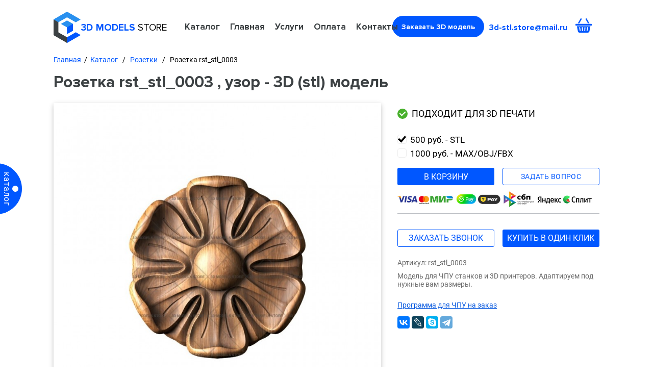

--- FILE ---
content_type: text/html; charset=utf-8
request_url: https://3d-stl.store/catalog/rozetki/rozetki_20.html
body_size: 4723
content:
<!DOCTYPE html>
<html xmlns="http://www.w3.org/1999/xhtml" lang="ru">
  <head>
    <title>Розетка rst_stl_0003 , узор - 3D (stl) модель</title>
    <meta name="keywords" content="3д модель Розетка rst_stl_0003, розетки 3D модели, розетки stl, розетки модели для ЧПУ, розетки 3D, розетки 3Д модели, розетки для ЧПУ, розетки стл, розетки модели для 3Д принтеров, 3Д модели розеток для 3D принтеров">
    <meta name="description" content="Готовая 3д модель - Розетка rst_stl_0003. Уникальные 3D (STL) модели розеток. Для ЧПУ станков и 3Д принтеров. В интернет-магазине. Отличные цены, высокое качество, огромный выбор. Скидки!">
    <meta name="robots" content="index, follow" />
    <meta name="viewport" content="width=device-width, initial-scale=1.0">

    <meta property="og:title" content="" />
    <meta property="og:description" content="" />
    <meta property="og:url" content="" />
    <meta property="og:type" content="website" />
    <meta property="og:image" content="" />
<link rel="canonical" href="https://3d-stl.store/catalog/rozetki/rozetki_20.html" />    <link rel="shortcut icon" href="/favicon.png" type="image/x-icon">
    <link rel="stylesheet" href="/3d/js/fancybox-3/jquery.fancybox.min.css">
    <link href="/3d/css/fonts.css" type="text/css" rel="stylesheet">
    <link href="/3d/css/css.css?ur=4" type="text/css" rel="stylesheet">

    <link href="/3d/js/owl/owl.carousel.min.css" type="text/css" rel="stylesheet">
    <script type="text/javascript" src="/3d/js/jquery-3.1.0.min.js"></script>
    <script type="text/javascript" src="/3d/js/fancybox-3/jquery.fancybox.min.js"></script>
    <script type="text/javascript" src="/3d/js/owl/owl.carousel.js"></script>
    <script type="text/javascript" src="/js/cookie.js"></script>
        <script type="text/javascript" src="/3d/js/ru-forms.js?ur=5"></script>
    <script>
      var sumCartText   = 'Моделей:';
      var priceCartText = 'Сумма:';
      var emptyCartText = 'корзин пуста';
      var addCartText   = 'Товар добавлен в <a href="/cart/">корзину</a>.<br />Спасибо!';
      var goToCartText  = 'в корзину';
      var currencyText  = 'руб.';
      var itemText      = 'шт.';
      var eng           = '';
      var addedInCart   = 'добавлено';
      fixSaleTop = 30;  
    </script>
        <script type="text/javascript" src="/3d/js/ur.js?ur=4"></script>
    <script type="text/javascript" src="/3d/js/cart.js?ur=1"></script>

  </head>
  <body>
    <header class="ps">
      <div class="wrapper">
        <div class="header ps">

          <div class="logo-block"><img class="logo" src="/3d/img/logo.svg" alt="3D MODELS" />
            <a href="/"><img class="logo" src="/3d/img/logo.svg" alt="3D MODELS" /></a>
            <span>3D Models</span> store
          </div>
          <div class="top-menu">
            <ul>
              <li class='active'><a href='/catalog/'>Каталог</a></li><li><a href='/'>Главная</a></li><li><a href='/services/'>Услуги</a><ul class='sub-menu'><li><a href='/services/eskiz-3d-modeli/'>Эскиз 3D модели</a></li><li><a href='/programm-dlya-chpu/'>Программы для ЧПУ</a></li><li><a href='/examples/'>Примеры работ на ЧПУ</a></li></ul></li><li><a href='/services/pay/'>Оплата</a></li><li><a href='/contacts/'>Контакты</a></li>                          </ul>
            <div class="x"></div>
          </div>
          <div class="burger"></div>
          <div class="order-3d get-order">
            Заказать 3D модель          </div>
          <a class="email" href="mailto:3d-stl.store@mail.ru">3d-stl.store@mail.ru</a>
          <div id="to-cart"><div class="sum-cart"><span></span></div></div>
        </div>
      </div>
    </header>

<div class="content ps">
  <div class="wrapper">
    <div class="content-in ps">
      <div id="left-menu" class="ps">
        <div class="ps">
          <div class="x"></div>
        </div>
        <div class='title-menu ps'><a href='/catalog/'>Каталог</a></div><ul class='left-menu ps'><li><a href='/catalog/3D-modeli-besplatno/'>3D модели бесплатно</a></li><li><a href='/catalog/3d-modeli-dlya-pechati/'>Сканированные модели</a></li><li><a href='/catalog/angely/'>Ангелы</a></li><li><a href='/catalog/analoi/'>Аналои</a></li><li><a href='/catalog/arki/'>Арки</a></li><li><a href='/catalog/bagety/'>Багеты</a></li><li><a href='/catalog/balyasiny/'>Балясины</a></li><li><a href='/catalog/banketki/'>Банкетки</a></li><li><a href='/catalog/bratina/'>Братина</a></li><li><a href='/catalog/byusty/'>Бюсты</a></li><li><a href='/catalog/vazy/'>Вазы</a></li><li><a href='/catalog/vrata/'>Врата</a></li><li><a href='/catalog/maps/'>Географические карты</a></li><li><a href='/catalog/gerby/'>Гербы</a></li><li><a href='/catalog/dveri/'>Двери</a></li><li><a href='/catalog/dekorativnye-nakladki/'>Декор и накладки</a></li><li><a href='/catalog/divany/'>Диваны</a></li><li><a href='/catalog/zhivotnye/'>Животные</a></li><li><a href='/catalog/znaki-zodiaka/'>Знаки зодиака</a></li><li><a href='/catalog/ikony/'>Иконы</a></li><li><a href='/catalog/ikonostasy/'>Иконостасы</a></li><li><a href='/catalog/kaminy/'>Камины</a></li><li><a href='/catalog/kapiteli/'>Капители</a></li><li><a href='/catalog/kapiteli-nad-dveryami/'>Капители (короны) для дверей</a></li><li><a href='/catalog/karnizy/'>Карнизы</a></li><li><a href='/catalog/kartushi/'>Картуши</a></li><li><a href='/catalog/kandelyabry/'>Канделябры</a></li><li><a href='/catalog/kioty/'>Киоты</a></li><li><a href='/catalog/kresty/'>Кресты</a></li><li><a href='/catalog/komody/'>Комоды</a></li><li><a href='/catalog/kronshteyny/'>Кронштейны</a></li><li><a href='/catalog/komplekty-mebeli/'>Комплекты мебели</a></li><li><a href='/catalog/maskarony/'>Маскароны</a></li><li><a href='/catalog/mebelnye-nozhki/'>Мебельные ножки</a></li><li><a href='/catalog/navershiya/'>Навершия</a></li><li><a href='/catalog/nardy-shahmaty/'>Нарды</a></li><li><a href='/catalog/ograzhdeniya/'>Ограждения</a></li><li><a href='/catalog/ordena/'>Ордена</a></li><li><a href='/catalog/panno/'>Панно</a></li><li><a href='/catalog/paneli/'>Панели 3D</a></li><li><a href='/catalog/personazhi/'>Персонажи</a></li><li><a href='/catalog/pamyatniki/'>Памятники</a></li><li><a href='/catalog/pilyastry/'>Пилястры</a></li><li><a href='/catalog/portaly/'>Порталы</a></li><li><a href='/catalog/portrety/'>Портреты</a></li><li><a href='/catalog/rakoviny-i-kurny/'>Раковины (умывальники) и курны</a></li><li><a href='/catalog/ramy/'>Рамы</a></li><li class='active'><a href='/catalog/rozetki/'>Розетки</a></li><li><a href='/catalog/raspyatiya/'>Распятия</a></li><li><a href='/catalog/reznye-potolki/'>Резные потолки</a></li><li><a href='/catalog/rukoyatki/'>Рукоятки</a></li><li><a href='/catalog/skulptury/'>Скульптуры</a></li><li><a href='/catalog/spinki-krovatey/'>Спинки кроватей</a></li><li><a href='/catalog/stolby/'>Столбы</a></li><li><a href='/catalog/stoly/'>Столы и консоли</a></li><li><a href='/catalog/stulya/'>Стулья и кресла</a></li><li><a href='/catalog/tumby/'>Тумбы</a></li><li><a href='/catalog/fasady/'>Фасады</a></li><li><a href='/catalog/faktury/'>Фактуры</a></li><li><a href='/catalog/tsargi/'>Царги</a></li><li><a href='/catalog/tsvety/'>Цветы</a></li><li><a href='/catalog/tserkovnaya-utvar/'>Церковная утварь</a></li><li><a href='/catalog/tserkovnye-paneli/'>Церковные панели</a></li><li><a href='/catalog/chasy/'>Часы</a></li><li><a href='/catalog/shahmaty/'>Шахматы</a></li><li><a href='/catalog/shkatulki/'>Шкатулки</a></li><li><a href='/catalog/shkafy/'>Шкафы</a></li><li><a href='/catalog/elementy-dekora/'>Элементы декора</a></li><li><a href='/catalog/yuvelirnye-izdeliya/'>Ювелирные изделия</a></li></ul>      </div>
      <div class="menu-label"><span>Каталог</span></div>
      <div class="right">
        <div id="bread-crumbs" class="ps">
          <a href=/>Главная</a>&nbsp; / &nbsp;<a href='/catalog/'>Каталог</a> &nbsp; / &nbsp; <a href='/catalog/rozetki/'>Розетки</a> &nbsp; / &nbsp; Розетка rst_stl_0003        </div>
        <div class="name-block ps">
          <div class="ps">
            <h1 class="name">Розетка rst_stl_0003 , узор - 3D (stl) модель</h1>
          </div>
        </div>
        <div class="ps">
<div class='tpl-block-full tpl-component-8' id='nc-block-5006899ea088aaffd4c6e7eda62ad375'>  <div class="ps product-line" itemscope itemtype="http://schema.org/Product">
    <meta itemprop="description" content="Розетка - rst_stl_0003 - 3d модель для чпу станка в формате stl">
    <div class="product-img">
      <a itemscope itemtype="http://schema.org/ImageObject" title="Розетка, 3d модель для ЧПУ" data-fancybox="gallery" class="fancybox" href="/netcat_files/42/38/rst_stl_0003.JPG"><img itemprop="contentUrl" src="/netcat_files/42/38/preview_rst_stl_0003.JPG" alt="Розетка, 3d модель для ЧПУ" /><meta itemprop="image" content="/netcat_files/42/38/rst_stl_0003.JPG"></a>
    </div>
    <div class="product-text">
      <div class="ps"><div class="product-for-print">Подходит для 3D печати</div></div>      <div class="price">
        
        <div class="price-check price-stl ps">
          <div data-type="0" data-price="500" class="type-check active"></div>

                  500 руб.         - STL

        </div>
        <div class="price-check price-max ps">
          <div data-type="1" data-price="1000" class="type-check"></div>

                  1000 руб.         - MAX/OBJ/FBX

        </div>
        
              </div>
      <div class="ps grey-line">

        <meta itemprop="name" content="Розетка">
        <meta itemprop="image" content="https://3d-stl.store/netcat_files/42/38/rst_stl_0003.JPG">
        <meta itemprop="brand" content="3d-stl.store">
        <meta itemprop="sku" content="rst_stl_0003">

        <div class="ps" itemprop="offers" itemscope itemtype="http://schema.org/Offer">
          <meta itemprop="priceCurrency" content="RUB">
          <meta itemprop="priceValidUntil" content="2029-12-30">
          <link itemprop="availability" href="http://schema.org/InStock">
          <link itemprop="url" href="https://3d-stl.store/catalog/rozetki/rozetki_20.html">
          <meta itemprop="price" content="500">
        </div>

        <div class="product-buy" data-type="0" data-id="20" data-price="500">
          в корзину        </div>
        <div class="get-qes order">
          задать вопрос        </div>
                <div class="pay-line ps">
          <img src="/3d/img/PAY_f.jpg" alt="Варианты оплаты за 3D модель">
        </div>
              </div>
      <div class="about-product ps">
        <div class="ps grey-line-2"><div class="by-click-2 by-call">заказать звонок</div><div id="by-click" class="by-click">купить в один клик</div></div>        <p>Артикул: rst_stl_0003</p><p>Модель для ЧПУ станков и 3D принтеров. Адаптируем под нужные вам размеры.</p>        
                <span itemprop="description"></span>
      </div>
            <div class="ps">
        <noindex>
          <a target="_blank" class="product-get-product" href="/programm-dlya-chpu/">Программа для ЧПУ на заказ</a>
        </noindex>
      </div>
            <div class="ps soc-line">
        <script src="//yastatic.net/es5-shims/0.0.2/es5-shims.min.js"></script>
        <script src="//yastatic.net/share2/share.js"></script>
        <div class="ya-share2" data-services="collections,vkontakte,facebook,gplus,lj,skype,telegram"></div>
      </div>
    </div>
  </div>

  
      <div class="project-line ps">
                <div class="project-block">
            <div><a title="Розетка, 3d модель для ЧПУ" data-fancybox="gallery" class="fancybox" href="/netcat_files/multifile/175/20/rst_stl_0003_a_mt.JPG">
              <img class="fix-horizont-width" src="/netcat_files/multifile/175/20/preview_rst_stl_0003_a_mt.JPG" alt="Розетка, 3d модель для ЧПУ">
            </a></div>
          </div>
                <div class="project-block">
            <div><a title="Розетка, 3d модель для ЧПУ" data-fancybox="gallery" class="fancybox" href="/netcat_files/multifile/175/20/rst_stl_0003_mt.JPG">
              <img class="fix-horizont-width" src="/netcat_files/multifile/175/20/preview_rst_stl_0003_mt.JPG" alt="Розетка, 3d модель для ЧПУ">
            </a></div>
          </div>
          </div>

</div>        </div>
      </div>
    </div>
  </div>
</div>



<footer class="ps">
      <div class="wrapper">
        <div class="footer ps">
          <div class="logo-block"><img class="logo" src="/3d/img/logo.svg" alt="3D MODELS" />
            <a href="/"><img class="logo" src="/3d/img/logo.svg" alt="3D MODELS" /></a>
            <span>3D Models</span> store
          </div>
          <div class="bottom-menu">
            <ul>
              <li class='active'><a href='/catalog/'>Каталог</a></li><li><a href='/'>Главная</a></li><li><a href='/services/'>Услуги</a></li><li><a href='/services/pay/'>Оплата</a></li><li><a href='/contacts/'>Контакты</a></li>                            <li><a href="/examples/">Примеры</a></li>
                          </ul>
          </div>
          <a class="email" href="mailto:3d-stl.store@mail.ru">3d-stl.store@mail.ru</a>
                      <div class="footer-policy">
              <a href="/public-offer/">Публичная оферта</a> | 
              <a href="/cookies/">Правила использования cookies</a>
            </div>
                  </div>
      </div>
    </footer>
    <div id="pop-up-wrapp"></div>
    <div class="pop-up call-pop-up-shop"></div>
    <div id="order-win" class="order-win"></div>
    <div id="order-win-cl" class="order-win"></div>
    <div id="order-win-qes" class="order-win"></div>
<!-- BEGIN JIVOSITE CODE {literal} -->
<script type='text/javascript'>
(function(){ var widget_id = 'hQZLQMR5Ve';var d=document;var w=window;function l(){
var s = document.createElement('script'); s.type = 'text/javascript'; s.async = true; s.src = '//code.jivosite.com/script/widget/'+widget_id; var ss = document.getElementsByTagName('script')[0]; ss.parentNode.insertBefore(s, ss);}if(d.readyState=='complete'){l();}else{if(w.attachEvent){w.attachEvent('onload',l);}else{w.addEventListener('load',l,false);}}})();</script>
<!-- {/literal} END JIVOSITE CODE -->
<!-- Yandex.Metrika counter -->
<script type="text/javascript" >
   (function(m,e,t,r,i,k,a){m[i]=m[i]||function(){(m[i].a=m[i].a||[]).push(arguments)};
   m[i].l=1*new Date();k=e.createElement(t),a=e.getElementsByTagName(t)[0],k.async=1,k.src=r,a.parentNode.insertBefore(k,a)})
   (window, document, "script", "https://mc.yandex.ru/metrika/tag.js", "ym");

   ym(45565557, "init", {
        clickmap:true,
        trackLinks:true,
        accurateTrackBounce:true,
        webvisor:true,
        trackHash:true
   });
</script>
<!-- /Yandex.Metrika counter -->  </body>
</html>


--- FILE ---
content_type: text/css
request_url: https://3d-stl.store/3d/css/fonts.css
body_size: 538059
content:
@font-face {
    font-family: 'Roboto';
    src: local('Roboto Bold'), local('Roboto-Bold'),
        url('[data-uri]') format('woff2'),
        url('[data-uri]') format('woff');
    font-weight: bold;
    font-style: normal;
    font-display: swap;
}

@font-face {
    font-family: 'Roboto';
    src: local('Roboto Black'), local('Roboto-Black'),
        url('[data-uri]') format('woff2'),
        url('[data-uri]') format('woff');
    font-weight: 900;
    font-style: normal;
    font-display: swap;
}

@font-face {
    font-family: 'Roboto';
    src: local('Roboto Medium'), local('Roboto-Medium'),
        url('[data-uri]') format('woff2'),
        url('[data-uri]') format('woff');
    font-weight: 500;
    font-style: normal;
    font-display: swap;
}

@font-face {
    font-family: 'Roboto';
    src: local('Roboto'), local('Roboto-Regular'),
        url('[data-uri]') format('woff2'),
        url('[data-uri]') format('woff');
    font-weight: normal;
    font-style: normal;
    font-display: swap;
}

@font-face {
    font-family: 'Roboto';
    src: local('Roboto Light'), local('Roboto-Light'),
        url('[data-uri]') format('woff2'),
        url('[data-uri]') format('woff');
    font-weight: 300;
    font-style: normal;
    font-display: swap;
}

@font-face {
    font-family: 'Roboto Condensed';
    src: local('Roboto Condensed'), local('RobotoCondensed-Regular'),
        url('[data-uri]') format('woff2'),
        url('[data-uri]') format('woff');
    font-weight: normal;
    font-style: normal;
    font-display: swap;
}

@font-face {
    font-family: 'Roboto Condensed';
    src: local('Roboto Condensed Bold'), local('RobotoCondensed-Bold'),
        url('[data-uri]') format('woff2'),
        url('[data-uri]') format('woff');
    font-weight: bold;
    font-style: normal;
    font-display: swap;
}

@font-face {
    font-family: 'Proxima Nova Th';
    src: local('Proxima Nova Thin'), local('ProximaNovaT-Thin'),
        url('[data-uri]') format('woff2'),
        url('[data-uri]') format('woff');
    font-weight: 100;
    font-style: normal;
    font-display: swap;
}

@font-face {
    font-family: 'Proxima Nova Rg';
    src: local('Proxima Nova Bold'), local('ProximaNova-Bold'),
        url('[data-uri]') format('woff2'),
        url('[data-uri]') format('woff');
    font-weight: bold;
    font-style: normal;
    font-display: swap;
}

@font-face {
    font-family: 'Proxima Nova Lt';
    src: local('Proxima Nova Light'), local('ProximaNova-Light'),
        url('[data-uri]') format('woff2'),
        url('[data-uri]') format('woff');
    font-weight: 300;
    font-style: normal;
    font-display: swap;
}

@font-face {
    font-family: 'Proxima Nova Rg';
    src: local('Proxima Nova Regular'), local('ProximaNova-Regular'),
        url('[data-uri]') format('woff2'),
        url('[data-uri]') format('woff');
    font-weight: normal;
    font-style: normal;
    font-display: swap;
}


--- FILE ---
content_type: text/css
request_url: https://3d-stl.store/3d/css/css.css?ur=4
body_size: 13151
content:
html, body, div, span, applet, object, iframe, h1, h2, h3, h4, h5, h6, p, blockquote, pre, a, abbr, acronym, address, big, cite, code, del, dfn, em, font, img, ins, kbd, q, s, samp, small, strike, strong, sub, sup, tt, var, dl, dt, dd, ol, ul, li, fieldset, form, label, legend, table, caption, tbody, tfoot, thead, tr, th, td {
  margin: 0;
  padding: 0;
  border: 0;
  outline: 0;
}

:focus {
  outline: 0;
}

body {
  font: normal 75%/150% 'Roboto', Arial, Tahoma, Verdana, Georgia, sans-serif;
  font-size: 14px;
  min-width: 100%;
}

a {
  color: #0255de;
  text-decoration: underline;
}

a:hover {
  color: #57bcff;
}

img {
  max-width: 100%;
}

*, *:before, *:after {
  -webkit-box-sizing: border-box;
  -moz-box-sizing: border-box;
  box-sizing: border-box;
}

.ps {
  position: relative;
  float: left;
  width: 100%;
}

.wrapper {
  margin: 0 auto;
  max-width: 1626px;
  padding: 0 15px;
  width: 100%;
}

h2 {
  font-family: 'Proxima Nova Rg';
  font-style: normal;
  font-weight: 700;
  font-size: 48px;
  line-height: 58px;
  color: #3C4143;
}

header {
  background: #FFFFFF;
}

header .header {
  height: 106px;
}

header .header .logo-block {
  position: absolute;
  top: 19px;
  left: 0;
  padding-left: 64px;
  min-height: 61px;
  text-transform: uppercase;
  font-family: 'Proxima Nova Rg';
  font-size: 28px;
  padding-top: 25px;
  /*word-spacing: 9px;*/
  word-spacing: 5px;
}

header .header .logo {
  position: absolute;
  left: 0;
  top: 4px;
  width: 53px;
}

header .header .logo-block span {
  color: #0057FF;
  font-weight: bold;
  word-spacing: 1px;
}

.content .content-in {
  min-height: 800px;
}

header .top-menu {
  position: absolute;
  top: 42px;
  left: 400px;
  z-index: 1;
}

header .top-menu ul li {
  position: relative;
  float: left;
  margin-right: 27px;
  list-style: none;
  font-family: 'Proxima Nova Rg';
  font-weight: bold;
  font-size: 18px;
}

header .top-menu ul li a {
  list-style: none;
  color: #3C4143;
  text-decoration: none;
}

.sub-menu {
  display: none;
  position: absolute;
  left: -10px;
  top: 21px;
  width: 236px;
  background: #fff;
  border: 1px solid #bbb;
  padding: 14px 10px;
}

header .top-menu ul li:hover .sub-menu {
  display: block;
}

.sub-menu li {
  margin-bottom: 8px;
}

header .top-menu ul li:hover .sub-menu {
  display: block;

}

header .email {
  position: absolute;
  top: 43px;
  right: 75px;
  font-family: 'Proxima Nova Rg';
  font-weight: bold;
  font-size: 18px;
  color: #0057FF;
  text-decoration: none;
}

header .order-3d {
  position: absolute;
  top: 29px;
  right: 280px;
  font-family: 'Proxima Nova Rg';
  font-style: normal;
  font-weight: 700;
  font-size: 16px;
  line-height: 22px;
  color: #FFFFFF;
  background: url(../img/arrow-btn.svg) 190px center #0057FF no-repeat;
  border-radius: 70px;
  padding: 12px 41px 12px 26px;
  -webkit-transition: 0.2s;
  -moz-transition: 0.2s;
  -o-transition: 0.2s;
  transition: 0.2s;
}

.body-3d header .order-3d {
  background: url(../img/arrow-btn.svg) 157px center #0057FF no-repeat;
}

header .order-3d:hover {
  background-color: #1e6afd;
  cursor: pointer;
}

#to-cart {
  position: absolute;
  top: 36px;
  right: 15px;
  width: 32px;
  height: 28px;
  background: url(../img/cart.svg) center center no-repeat;
}

#to-cart a {
  position: absolute;
  top: 0;
  left: 0;
  width: 100%;
  bottom: 0;
}

#to-cart .sum-cart {
  display: none;
  position: absolute;
  left: 17px;
  top: 17px;
  height: 17px;
  background: #fff;
  width: 17px;
  color: #fff;
  border-radius: 12px;
  background: red;
  line-height: 15px;
  font-size: 11px;
  text-align: center;
}

#to-cart.full .sum-cart {
  display: block;
}

.catalog-links {
  margin-bottom: 20px;
  margin-top: -10px;
}

.catalog-links .catalog-link {
  display: block;
  position: relative;
  float: left;
  margin-right: 12px;
  margin-bottom: 4px;
  color: #0057FF;
}

.main-screen .ms-back {
  position: absolute;
  right: 0;
  top: 0;
  bottom: 0;
  width: calc(50% + 399px);
  background: url(../img/ms_back.jpg) left center;
}

.main-screen .main-screen-in {
  height: 694px;
}

.main-screen .main-screen-in .ms-round {
  position: absolute;
  top: 481px;
  right: 305px;
  width: 188px;
  height: 188px;
  border-radius: 100px;
  background: #0057FF;
  text-align: center;
  color: #fff;
  font-style: normal;
  font-weight: 500;
  font-size: 24px;
  line-height: 29px;
  color: #FFFFFF;
  padding-top: 59px;
}

.main-screen .main-screen-in .ms-round span {
  font-weight: 900;
  font-size: 37px;
  line-height: 43px;
  text-align: center;
  letter-spacing: 2px;
}

.main-screen .main-screen-in .ms-logo {
  position: absolute;
  right: 11px;
  top: 59px;
  /*background: url(../img/big_logo.svg) right center no-repeat;*/
}

.main-screen .main-screen-in .ms-img {
  position: absolute;
  right: 356px;
  top: 61px;
}

.main-screen .main-screen-in .main-screen-info {
  position: relative;
  float: left;
  /*width: 670px;*/
  width: 845px;
  padding-top: 116px;
}

.main-screen .main-screen-in .main-screen-info h1 {
  font-family: 'Proxima Nova Rg';
  font-style: normal;
  font-weight: 700;
  font-size: 72px;
  line-height: 88px;
  color: #3C4143;
}

.main-screen .main-screen-in .main-screen-info h1 span {
  color: #0057FF;
}

.main-screen .main-screen-in .main-screen-info .ms-prev {
  font-family: 'Proxima Nova Rg';
  font-style: normal;
  font-weight: 700;
  font-size: 24px;
  line-height: 29px;
  color: #3C4143;
  margin-top: 26px;
  margin-bottom: 61px;
}

.main-screen .main-screen-in .main-screen-info .ms-prev span {
  color: #0057FF;
}

.main-screen .main-screen-in .main-screen-info .ms-btn {
  position: relative;
  float: left;
  font-family: 'Proxima Nova Rg';
  font-style: normal;
  font-weight: 700;
  font-size: 18px;
  line-height: 22px;
  color: #FFFFFF;
  /*background: url(../img/arrow-btn.svg) 187px center #0057FF no-repeat;*/
  background: url(../img/arrow-btn.svg) 218px center #0057FF no-repeat;
  border-radius: 70px;
  padding: 14px 52px 14px 33px;
  -webkit-transition: 0.2s;
  -moz-transition: 0.2s;
  -o-transition: 0.2s;
  transition: 0.2s;  
}

.body-3d .main-screen .main-screen-in .main-screen-info .ms-btn {
  background: url(../img/arrow-btn.svg) 177px center #0057FF no-repeat;
}

.main-screen .main-screen-in .main-screen-info .ms-btn:hover {
  background-color: #1e6afd;
  cursor: pointer;
}

.main-screen .ms-right-back {
  position: absolute;
  right: 0;
  top: 0;
  bottom: 0;
  width: calc(50% - 399px);
  background: #071631;
}

.catalog-block .block-title {
  margin-top: 35px;
  margin-bottom: 15px;
}

.catalog-block-prev {
  font-family: 'Proxima Nova Rg';
  font-style: normal;
  font-weight: 600;
  font-size: 34px;
  line-height: 36px;
  color: #3C4143;
  margin-bottom: 25px;
}

.catalog-block-prev span {
  color: #0057FF;
}

#category {
  border: 1px solid #B7B7D2;
  border-radius: 16px;
  display: flex;
  justify-content: flex-start;
  flex-wrap: wrap;
  overflow: hidden;
}

#category .category {
  position: relative;
  float: left;
  width: calc(25% + 1px);
  /*height: 477px;*/
  height: 395px;
  border-right: 1px solid #B7B7D2;
  border-bottom: 1px solid #B7B7D2;
  margin-bottom: -1px;
  margin-left: -1px;  
}

#category .category img {
  max-width: 99%;
}

#category .category:nth-child(4n) {
  border-right: none;
}

#category .category a:nth-child(1) {
  position: relative;
  float: left;
  width: 100%;
  height: 321px;
  text-align: center;
  padding-top: 10px;
}


#category .category a:nth-child(1) img {
  max-height: 295px;
}

#category .category .category-title {
  position: relative;
  float: left;
  width: 100%;
  text-align: center;
  font-style: normal;
  font-weight: 700;
  font-size: 24px;
  line-height: 29px;
  text-align: center;
  color: #3C4143;
  text-decoration: none;
  padding-left: 15px;
  padding-right: 15px;
}

.fb-form {
  margin-top: 35px;
}

#insert-form-files-main {
  margin-top: 30px;
}

#insert-form-files-main .fb-left-col {
  position: relative;
  float: left;
  width: 100%;
  margin-bottom: 38px;
}

#insert-form-files-main .fb-left-col input {
  position: relative;
  float: left;
  width: 23.3%;
  margin-right: 1.65%;
  padding-bottom: 15px;
  border: none;
  border-bottom: 1px solid #000;
  font-style: normal;
  font-weight: 700;
  font-size: 28px;
  line-height: 29px;
  color: #000000;
  font-family: 'Proxima Nova Rg';
}

.text-block #insert-form-files-main .fb-left-col input {
  width: 48%;
}

#insert-form-files-main .fb-right-col textarea {
  position: relative;
  float: left;
  width: 100%;
  margin-right: 1.65%;
  padding-bottom: 15px;
  border: none;
  border-bottom: 1px solid #000;
  font-style: normal;
  font-weight: 700;
  font-size: 28px;
  line-height: 29px;
  color: #000000;
  font-family: 'Proxima Nova Rg';
  height: 47px;
}

#insert-form-files-main input::-webkit-input-placeholder       {color:#000;;}
#insert-form-files-main input::-moz-placeholder                {color:#000;;}
#insert-form-files-main input:-moz-placeholder                 {color:#000;;}
#insert-form-files-main input:-ms-input-placeholder            {color:#000;;}
#insert-form-files-main input:focus::-webkit-input-placeholder {color:#000;;}
#insert-form-files-main input:focus::-moz-placeholder          {color:#000;;}
#insert-form-files-main input:focus:-moz-placeholder           {color:#000;;}
#insert-form-files-main input:focus:-ms-input-placeholder      {color:#000;;}


#insert-form-files-main textarea::-webkit-input-placeholder       {color:#000;;}
#insert-form-files-main textarea::-moz-placeholder                {color:#000;;}
#insert-form-files-main textarea:-moz-placeholder                 {color:#000;;}
#insert-form-files-main textarea:-ms-input-placeholder            {color:#000;;}
#insert-form-files-main textarea:focus::-webkit-input-placeholder {color:#000;;}
#insert-form-files-main textarea:focus::-moz-placeholder          {color:#000;;}
#insert-form-files-main textarea:focus:-moz-placeholder           {color:#000;;}
#insert-form-files-main textarea:focus:-ms-input-placeholder      {color:#000;;}





.two-cols-form .ind-form-file-label {
  position: absolute;
  top: -1px;
  left: 29px;
  right: 0;
  bottom: -10px;
  /*background: #fff;*/
  color: #333;
  z-index: 2;
  padding-top: 3px;
  font-weight: normal;
  font-style: normal;
  font-weight: 700;
  font-size: 19px;
  line-height: 19px;
  font-family: 'Proxima Nova Rg';
  color: #000;
  cursor: pointer;
}

.two-cols-form .ind-form-select-file {
  opacity: 0;
  width: 100%;
}

.two-cols-form .ind-form-file-label.active {
  color: #333;
}

.two-cols-form .ind-form-file {
  /*background: #474644;
  color: #fff;*/
  width: 100%;
  position: relative;
  float: left;
  padding-left: 29px;
}

.two-cols-form .ind-form-file-show {
  padding-left: 38px;
  color: #333;
  margin-top: 12px;
  margin-bottom: 20px;
  font-size: 14px;
  cursor: pointer;
}

.two-cols-form .ind-form-file-show span {
  border-bottom: 1px dotted #333;
}

#insert-form-files-main .fb-right-col textarea {
  margin-bottom: 50px;
}

.two-cols-form #order_form .ind-form-file {
  width: 23.3%;
  margin-right: 1.65%;
  position: relative;
  float: left;
  padding-left: 38px;
  margin-bottom: 18px;
  padding-bottom: 10px;
  border-bottom: 1px dashed #0057FF;
}

.two-cols-form .ind-form-file-show span:hover {
  border-color: #bbb;
  color: #333;
}

.two-cols-form .ind-form-file-label:before {
  content: ' ';
  position: absolute;
  left: -28px;
  top: 3px;
  width: 17px;
  height: 23px;
  background: url(../img/file-list.svg) top center no-repeat;
  background-size: 100% auto;
}

.two-cols-form .feedack-load-x {
  position: absolute;
  top: 6px;
  right: 0;
  width: 12px;
  height: 12px;
  background: url(/aw/img/forbidden-mark-black.svg) center center no-repeat;
  background-size: 100% auto;
}

.fild_form.submit_fild-send {
  position: relative;
  float: left;
  width: 100%;
  margin-top: 27px;
}

.fild_form.submit_fild-send .submit_fild {
  position: relative;
  float: left;
  width: 175px;
  height: 51px;
  text-align: left;
  padding-left: 31px;
  padding-top: 2px;
  font-family: 'Proxima Nova Rg';
  font-style: normal;
  font-weight: 700;
  font-size: 18px;
  line-height: 22px;
  color: #fff;
  border: none;
  border-radius: 30px;
  background: url(../img/arrow-btn.svg) 130px 22px no-repeat #0057FF;
  cursor: pointer;
  -webkit-transition: 0.2s;
  -moz-transition: 0.2s;
  -o-transition: 0.2s;
  transition: 0.2s;  
}

.body-3d .fild_form.submit_fild-send .submit_fild {
  max-width: 120px;
  background: url(../img/arrow-btn.svg) 89px 22px no-repeat #0057FF;
}

.fild_form.submit_fild-send .submit_fild:hover {
  background-color: #1e6afd;
  cursor: pointer;
}

#order_form .ind-form-agree {
  position: relative;
  float: right;
  width: calc(100% - 198px);
  font-size: 12px;
  margin-top: 9px;
  padding-left: 33px;
}

#order_form .ind-form-agree-text {
  max-width: 400px;
  line-height: 15px;
  padding-top: 3px;
}

.two-cols-form #order_form .ind-form-agreed-checkbox {
  position: absolute;
  top: 14px;
  left: 0;
  width: 18px;
  height: 18px;
  margin-right: 10px;
  margin-top: -5px;
  border: 2px solid #000;
  cursor: pointer;
}

.two-cols-form #order_form .ind-form-agreed-checkbox.active .ind-form-checked {
  position: absolute;
  top: 3px;
  left: 3px;
  bottom: 3px;
  right: 3px;
  background: #d9040d;
}


#order-win .insert-form-popup #order_form-popup {
  top: auto !important;
}

.insert-form-popup .ind-form-agree {
  position: relative;
  float: right;
  width: 100%;
  font-size: 12px;
  margin-top: 9px;
  padding-left: 33px;
}

.insert-form-popup .ind-form-agree-text {
  max-width: 400px;
  line-height: 15px;
  padding-top: 3px;
}

.insert-form-popup .ind-form-agreed-checkbox {
  position: absolute;
  top: 14px;
  left: 0;
  width: 18px;
  height: 18px;
  margin-right: 10px;
  margin-top: -5px;
  border: 2px solid #000;
  cursor: pointer;
}

.insert-form-popup .ind-form-agreed-checkbox.active .ind-form-checked {
  position: absolute;
  top: 3px;
  left: 3px;
  bottom: 3px;
  right: 3px;
  background: #d9040d;
}


.tags-main {
  margin-top: 35px;
}

.tags-main ul li {
  position: relative;
  float: left;
  list-style: none;
  margin-right: 15px;
  margin-bottom: 20px;
}

.tags-main ul li a {
  display: block;
  font-family: 'Proxima Nova Rg';
  font-style: normal;
  font-weight: 800;
  font-size: 16px;
  line-height: 19px;
  text-align: center;
  color: #3C4143;
  background: #FFFFFF;
  border: 1px solid #3C4143;
  padding: 10px 15px;
  border-radius: 30px;
  text-decoration: none;
}

.products-block-main {
  margin-top: 33px;
  margin-bottom: 45px;
}

.products-block-main .block-title {
  margin-bottom: 20px;
}

.goods {
  display: flex;
  justify-content: flex-start;
  flex-wrap: wrap;
  border: 1px solid #B7B7D2;
  border-radius: 16px;
  overflow: hidden;
  margin-bottom: 15px;
}

.goods .product {
  position: relative;
  float: left;
  width: 25%;
  /*height: 477px;*/
  height: 525px;
  border-right: 1px solid #B7B7D2;
  border-bottom: 1px solid #B7B7D2;
  margin-bottom: -1px;
  /*margin-left: -1px;*/
}

.goods .product-img img {
  max-width: 100%;
  image-rendering: optimizeQuality;
  image-rendering: -webkit-optimize-contrast;
}

.product-line img {
  image-rendering: optimizeQuality;
  image-rendering: -webkit-optimize-contrast;
}

.goods .product:nth-child(4n) {
    border-right: none;
}

.goods .product .product-img {
  /*height: 327px;
  height: 306px;*/
  margin-top: 1px;
  margin-bottom: 9px;
  text-align: center;
}

.goods .product .product-img img {
}

.goods .product .product-name {
  text-align: center;
  font-style: normal;
  font-weight: 700;
  /*font-size: 22px;*/
  font-size: 20px;
  /*font-size: 24px;*/
  /*line-height: 21px;*/
  line-height: 24px;
  min-height: 77px;
  display: flex;
  justify-content: center;
  flex-wrap: wrap;
  text-align: center;
  color: #3C4143;
  padding-left: 12px;
  padding-right: 12px;
  font-family: 'Proxima Nova Rg';
}


@media(min-width: 420px){
  .goods .product .product-name.product-name-short {
    font-size: 14px;
  }
}

.goods .product .product-name.product-name-short.name-short-2 {
  line-height: 130%;
}

.goods .product .product-name a {
  color: #3C4143;
  text-decoration: none;
}

.goods .product .product-name span {
  display: block;
  padding-top: 5px;
  position: relative;
  float: left;
  width: 100%;
  text-align: center;
  color: #bbb;
  font-size: 14px;
}

.goods .product .product-price {
  text-align: center;
  font-family: 'Proxima Nova Rg';
  font-style: normal;
  font-weight: 700;
  font-size: 20px;
  line-height: 24px;
  text-align: center;
  color: #0057FF;
  margin: 8px 0 8px 0;
}

.goods .product-buy {
  width: 142px;
  height: 51px;
  background: #0057FF;
  margin: 0 auto;
  border-radius: 21px;
  height: 45px;
  display: flex;
  align-items: center;
  justify-content: center;
  cursor: pointer;
  font-family: 'Proxima Nova Rg';
  font-style: normal;
  font-weight: 800;
  font-size: 16px;
  color: #fff;
  line-height: 19px;
  text-align: center;
  -webkit-transition: 0.2s;
  -moz-transition: 0.2s;
  -o-transition: 0.2s;
  transition: 0.2s;
  -webkit-transition: 0.2s;
  -moz-transition: 0.2s;
  -o-transition: 0.2s;
  transition: 0.2s;  
}

.goods .product-buy:hover {
  background-color: #1e6afd;
  cursor: pointer;
}

.text-block-main {
  margin-bottom: 20px;
}

.text-block {
  font-family: 'Roboto';
  font-style: normal;
  font-weight: 400;
  font-size: 16px;
  line-height: 24px;
  display: flex;
  justify-content: space-around;
}

.text-block .text-col {
  width: 48%;
}

.text-block h2, .right h2 {
  font-size: 31px;
  line-height: 39px;
  margin-bottom: 12px;
}

.text-block p {
  margin-bottom: 12px;
}

.text-block ul, .text-block ol {
  margin-bottom: 12px;
  list-style-position: inside;
}

.text-block li {
  margin-bottom: 7px;
}

footer {
  background: #FFFFFF;
}

footer .footer {
  height: 140px;
}

footer .footer .logo-block {
  position: absolute;
  top: 19px;
  left: 0;
  padding-left: 64px;
  min-height: 61px;
  text-transform: uppercase;
  font-family: 'Proxima Nova Rg';
  font-size: 28px;
  padding-top: 25px;
  /*word-spacing: 9px;*/
  word-spacing: 5px;
}

footer .footer .logo {
  position: absolute;
  left: 0;
  top: 4px;
  width: 53px;
}

footer .footer .logo-block span {
  color: #0057FF;
  font-weight: bold;
  word-spacing: 1px;
}

.content .content-in {
  min-height: 800px;
}

footer .bottom-menu {
  position: absolute;
  top: 42px;
  left: 400px;
}

footer .bottom-menu ul li {
  position: relative;
  float: left;
  margin-right: 27px;
  list-style: none;
  font-family: 'Proxima Nova Rg';
  font-weight: bold;
  font-size: 18px;
}

footer .bottom-menu ul li a {
  list-style: none;
  color: #3C4143;
  text-decoration: none;
}

footer .email {
  position: absolute;
  top: 43px;
  right: 75px;
  font-family: 'Proxima Nova Rg';
  font-weight: bold;
  font-size: 18px;
  color: #0057FF;
  text-decoration: none;
}

footer .footer-policy {
  position: absolute;
  left: 0;
  bottom: 20px;
  font-size: 13px;
}

#fade-sended { 
  display: none;
  background: #000;
  position: fixed; left: 0; top: 0;
  width: 100%;
  height: 100%;
  opacity: .50;
  z-index: 1001;
}

.feedback-sended {
  display: none;
  opacity: 0;
  z-index: 1002;
  position: fixed;
  top: 50%;
  margin-top: -159px;
  left: 50%;
  margin-left: -260px;  
  width: 100%;
  height: 305px;
  max-width: 520px;
  background: #fff;
}

.feedback-sended .x {
  z-index: 151;
  position: absolute;
  top: 15px;
  right: 20px;
  width: 25px;
  height: 25px;
  cursor: pointer;
}

.feedback-sended .feedback-sended-text {
  text-align: center;
  font-weight: bold;
  font-size: 38px;
  padding-top: 64px;
  line-height: 39px;
  padding-bottom: 29px;
  color: #3c3c3c;
}

.feedback-sended .feedback-sended-text:after {
  content: ' ';
  position: absolute;
  left: 50%;
  bottom: 0;
  margin-left: -54px;
  width: 108px;
  height: 1px;
  background: #d5d5d5;
}

.feedback-sended .feedback-sended-after {
  text-align: center;
  color: #5a4017;
  font-size: 15px;
  line-height: 22px;
  padding-top: 22px;
}

.feedback-sended .x {
  position: absolute;
  top: 10px;
  right: 10px;
  cursor:pointer;
  width: 20px;
  height: 20px;
  background: url(/img/close.svg) center center no-repeat;
  background-size:100%;
  cursor:pointer;
  z-index:3;
}

@media(max-width: 560px){
  .feedback-sended {
    width: 90%;
    left: 5%;
    margin-left: 0;
    height: 280px;
  }
  .feedback-sended .feedback-sended-text {
    font-size: 26px;
    padding-top: 46px;
    line-height: 32px;
  }
}

.order-win {
  opacity: 0;
  display: none;
  position: absolute;
  top: 0;
  left: 0;
  width: 100%;
  bottom: 0;
  z-index: 300;
}

.order-win .order-win-text {
  text-align: center;
  font-size: 12px;
  line-height: 18px;
}

.order-win .win-title {
  font-size: 22px;
  line-height: 21px;
  text-align: center;
  font-weight: bold;
  margin-bottom: 10px;
  text-transform: uppercase;
  margin-top: -10px;
}

.insert-form-popup {
  position: absolute;
  top: 50px;
  left: 50%;
  width: 100%;
  margin-left: -225px;
  max-width: 450px;
  background: #fff;
  padding: 40px 35px 10px 35px;
  box-shadow: 0 0 3px #bbb;
}

.order-win .order-win-back {
  position: fixed;
  top: 0;
  left: 0;
  width: 100%;
  bottom: 0;
  background: #fff;
  opacity: 0.5;
}

.insert-form-popup .fild_form {
  position: relative;
  float: left;
  width: 100%;
  margin-bottom: 25px;
  margin-top: 5px;
}

.insert-form-popup .fild_form.fild-radio {
  display: flex;
  justify-content: space-between;
  margin-bottom: 15px;
  margin-top: -3px;
}

.insert-form-popup .fild_form.fild-radio label {
  position: relative;
  float: right;
  width: 100%;
  margin-top: -2px;
  padding-left: 30px;
  cursor: pointer;
}

.insert-form-popup .fild_form.fild-radio .fild-form-radio {
  position: relative;
  float: left;
  width: 49%;
}

.insert-form-popup .fild_form.fild-radio .fild-form-radio .one-click-radio {
  display: none;
}

.insert-form-popup .fild-form-radio > span.ch-radio {
    display: block;
    position: absolute;
    top: -2px;
    left: 0;
    width: 21px;
    height: 21px;
    float: left;
    background: #fff;
    border-radius: 24px;
    border: 3px solid #0057FF;
}

.insert-form-popup input[type=radio]:checked + span.ch-radio:before {
  content: '';
  position: absolute;
  left: 3px;
  top: 3px;
  width: 9px;
  height: 9px;
  background: #000;
  border-radius: 10px;
}



.insert-form-popup .fb-left-col {
  position: relative;
  float: left;
  width: 100%;
}

.insert-form-popup .fb-left-col input {
  position: relative;
  float: left;
  width: 100%;
  margin-right: 1.65%;
  padding-bottom: 2px;
  border: none;
  border-bottom: 1px solid #000;
  font-style: normal;
  font-weight: 700;
  font-size: 18px;
  line-height: 29px;
  color: #000000;
}

.warning {
  border-color: red !important;
}

.insert-form-popup .fb-left-col input.warning {
  border: none !important;
  border-bottom: 1px solid red !important;
}

.insert-form-popup .fb-right-col {
  position: relative;
  float: left;
  width: 100%;
}

.insert-form-popup .fb-right-col textarea {
  position: relative;
  float: left;
  width: 100%;
  margin-right: 1.65%;
  padding-bottom: 2px;
  border: none;
  border-bottom: 1px solid #000;
  font-style: normal;
  font-weight: 700;
  font-family:  Arial;
  font-size: 18px;
  line-height: 29px;
  color: #000000;
  height: 90px;
}

.insert-form-popup .x {
  position: absolute;
  top: 10px;
  right: 10px;
  width: 18px;
  height: 18px;
  background: url(../img/x.svg) center center no-repeat;
  background-size: 100% auto;
  cursor: pointer;
}

.insert-form-popup input::-webkit-input-placeholder       {color:#000;}
.insert-form-popup input::-moz-placeholder                {color:#000;}
.insert-form-popup input:-moz-placeholder                 {color:#000;}
.insert-form-popup input:-ms-input-placeholder            {color:#000;}
.insert-form-popup input:focus::-webkit-input-placeholder {color:#000;}
.insert-form-popup input:focus::-moz-placeholder          {color:#000;}
.insert-form-popup input:focus:-moz-placeholder           {color:#000;}
.insert-form-popup input:focus:-ms-input-placeholder      {color:#000;}


.insert-form-popup textarea::-webkit-input-placeholder       {color:#000;}
.insert-form-popup textarea::-moz-placeholder                {color:#000;}
.insert-form-popup textarea:-moz-placeholder                 {color:#000;}
.insert-form-popup textarea:-ms-input-placeholder            {color:#000;}
.insert-form-popup textarea:focus::-webkit-input-placeholder {color:#000;}
.insert-form-popup textarea:focus::-moz-placeholder          {color:#000;}
.insert-form-popup textarea:focus:-moz-placeholder           {color:#000;}
.insert-form-popup textarea:focus:-ms-input-placeholder      {color:#000;}

.two-cols-form .ind-form-file-label {
  position: absolute;
  top: -1px;
  left: 29px;
  right: 0;
  bottom: -10px;
  /*background: #fff;*/
  color: #333;
  z-index: 2;
  padding-top: 3px;
  font-weight: normal;
  font-style: normal;
  font-weight: 700;
  font-size: 15px;
  line-height: 15px;
  color: #000;
  cursor: pointer;
}

.two-cols-form .insert-form-popup .ind-form-select-file {
  opacity: 0;
  width: 100%;
}

.two-cols-form .insert-form-popup .ind-form-file-label.active {
  color: #333;
}

.two-cols-form .insert-form-popup .ind-form-file {
  /*background: #474644;
  color: #fff;*/
  width: 100%;
  position: relative;
  float: left;
  padding-left: 29px;
}

.two-cols-form .insert-form-popup .ind-form-file-show {
  padding-left: 38px;
  color: #333;
  margin-top: 12px;
  margin-bottom: 20px;
  font-size: 14px;
  cursor: pointer;
}

.two-cols-form .insert-form-popup .ind-form-file-show span {
  border-bottom: 1px dotted #333;
}

.insert-form-popup .fb-right-col textarea {
  margin-bottom: 5px;
}

.insert-form-popup .ind-form-file {
  position: relative;
  float: left;
  padding-left: 38px;
  margin-bottom: 18px;
  padding-bottom: 6px;
  border-bottom: 1px dashed #000;
}

.insert-form-popup .ind-form-file-show span:hover {
  border-color: #bbb;
  color: #333;
}

.insert-form-popup .ind-form-file-label:before {
  content: ' ';
  position: absolute;
  left: -28px;
  top: 3px;
  width: 17px;
  height: 23px;
  background: url(../img/file-list.svg) top center no-repeat;
  background-size: 14px auto;
}

.insert-form-popup .feedack-load-x {
  position: absolute;
  top: 6px;
  right: 0;
  width: 12px;
  height: 12px;
  background: url(/aw/img/forbidden-mark-black.svg) center center no-repeat;
  background-size: 100% auto;
}

.insert-form-popup .ind-form-select-file {
  opacity: 0;
  width: 100%;
}

.content .content-in .right {
  position: relative;
  float: right;
  width: calc(100% - 397.5px);
}

.content .content-in .right .goods .product {
  width: 33.334%;
}

#bread-crumbs {
  margin-bottom: 10px;
}

#bread-crumbs a {
  color: #0057FF;
}

h1.name {
  font-family: 'Proxima Nova Rg';
  font-style: normal;
  font-weight: 700;
  font-size: 48px;
  line-height: 48px;
  color: #3C4143;
  margin-top: 5px;
  margin-bottom: 25px;
}

@media(min-width: 450px){
  h1.name {
    font-size: 32px;
      line-height: 110%;
  }
}


.content .content-in .right .goods .product:nth-child(4n) {
  border-right: 1px solid #B7B7D2;
}

.content .content-in .right .goods .product:nth-child(3n) {
  border-right: none;
}

#sort-line{
    margin-bottom: 25px;
    font-size: 17px;
}
#sort-line .sort-title {
    position: relative;
    float: left;
    padding-right: 14px;
}
#sort-line .sort-txt {
    text-decoration: none;
    color: #414141;
    cursor: pointer;
    padding-right: 13px;
    margin-right: 12px;
    position: relative;
    float: left;
}
#sort-line .sort-txt span {
    border-bottom: 1px dashed #414141;
}
#sort-line .sort-txt.top {
  background: url(../img/arrow-bottom.svg) right center no-repeat;
  background-repeat: no-repeat;
  background-size: auto 50%;
}


#sort-line .sort-txt.bottom {
  background: url(../img/arrow-top.svg) right center no-repeat;
  background-repeat: no-repeat;
  background-size: auto 50%;
}

#sort-line .sort-txt span {
  border-bottom: 1px dashed #000;
}


#sort-line .sort-txt:hover span, #sort-line .sort-txt.active span {
  border-color: #0463ff;
  color: #0463ff;
}

@media(max-width: 430px){
  #sort-line {
    display: none;
  }
}

#left-menu {
  position: relative;
  float: left;
  width: 365px;
  border: 1px solid #B7B7D2;
  border-radius: 10px;
  margin-top: 5px;
  overflow: hidden;
  padding-bottom: 20px;
}

#left-menu .title-menu {
  font-size: 22px;
  font-family: 'Proxima Nova Rg';
  font-style: normal;
  font-weight: 700;
  padding-bottom: 15px;
  padding-top: 20px;
  padding-left: 20px;
  background: #0057FF;
  color: #fff;
  margin-bottom: 10px;
}

#left-menu .title-menu a {
  color: #fff;
}

#left-menu a {
  color: #3C4143;
  text-decoration: none;
}

#left-menu ul {
  position: relative;
  float: left;
  width: 100%;
  list-style: none;
}

#left-menu ul li {
  position: relative;
  float: left;
  width: 100%;
  font-size: 20px;
  margin: 2px 0;
  font-family: 'Proxima Nova Rg';
  font-weight: 700;
}

#left-menu ul li a {
  display: block;
  position: relative;
  float: left;
  width: calc(100% + 2px);
  margin-left: -1px;
  padding-bottom: 8px;
  padding-top: 8px;
  padding-left: 35px;
  border-left: 1px solid #B7B7D2;
  z-index: 1;
  border-right: 1px solid #B7B7D2;
  border-top: 1px solid #fff;
  border-bottom: 1px solid #fff;
  background: url([data-uri]) 15px center no-repeat;
}

#left-menu ul li a:hover {
  border-color: #0057FF;
  background-color: #f7f7f7;
}

.content .content-in .right .text-block {
  display: block;
  /*margin-top: 35px;*/
  margin-top: 10px;
}

.content .content-in .right .text-block table {
  border-collapse: collapse;
  width: 100%;
}

.content .content-in .right .text-block table td {
  border: 1px solid #bbb;
  padding: 4px;
}

@media(max-width: 1625px){
  .wrapper {
    max-width: 1310px;
  }
  header .header .logo-block {
    font-size: 22px;
    word-spacing: 0;
    padding-left: 53px;
    padding-top: 24px;
  }
  header .top-menu {
    left: 312px;
  }
  header .order-3d {
    right: 274px;
    font-size: 15px;
    background-position: 182px center;
  }
  .main-screen .main-screen-in {
    height: 610px;
  }
  .main-screen .main-screen-in .main-screen-info h1 {
    font-size: 63px;
    line-height: 70px;
  }
  .main-screen .main-screen-in .ms-logo {
    max-width: 360px;
  }
  .main-screen .main-screen-in .ms-img {
    position: absolute;
    right: 320px;
    top: 15px;
    max-width: 375px;
  }
  .main-screen .main-screen-in .ms-round {
    top: 390px;
    right: 245px;
    width: 170px;
    height: 170px;
    padding-top: 44px;    
  }
  .main-screen .main-screen-in .ms-round span {
    font-size: 34px;
  }
  .goods .product .product-img {
    height: 295px;
  }
  #left-menu {
    max-width: 280px;
  }
  .content .content-in .right {
    width: calc(100% - 313.5px);
  }
}

.menu-label {
  display: none;
}

@media(max-width: 1310px){
  .wrapper {
    max-width: 1100px;
  }
  header .header .logo-block {
    font-size: 19px;
  }
  header .order-3d {
    right: 250px;
  }
  header .email {
    font-size: 16px;
    right: 63px;
  }
  header .top-menu {
    left: 257px;
  }
  header .top-menu ul li {
    font-size: 17px;
    margin-right: 20px;
  }
  header .order-3d {
    top: 31px;
    font-size: 14px;
    right: 226px;
    padding: 10px 18px 10px 18px;
    background: #0057FF;
  }
  .main-screen .main-screen-in .ms-logo {
    max-width: 250px;
  }
  .main-screen .main-screen-in .ms-img {
    right: 170px;
  }
  .main-screen .main-screen-in .ms-round {
    right: 136px;
    width: 125px;
    height: 125px;
    font-size: 17px;
    line-height: 15px;
    padding-top: 32px;
  }
  .main-screen .main-screen-in .ms-round span {
    font-size: 27px;
    line-height: 36px;
  }
  .main-screen .main-screen-in .main-screen-info h1 {
    font-size: 56px;
    line-height: 64px;
  }

  .goods .product {
    width: 33.3%;
  }
  .goods .product .product-name {
    font-size: 21px;
  }
  .goods .product:nth-child(4n) {
    border-right: 1px solid #B7B7D2;
  }
  .goods .product:nth-child(3n) {
    border-right: none;
  }
  #category .category {
    width: calc(33.3% + 1px);
  }
  #category .category:nth-child(4n) {
    border-right: 1px solid #B7B7D2;
  }
  #category .category:nth-child(3n) {
    border-right: none;
  }
  h2 {
    font-size: 42px;
    line-height: 45px;
  }
  .catalog-block-prev {
    font-size: 26px;
    line-height: 30px;
  }
  footer .email {
    right: 0;
  }
  .content .content-in .right {
    width: 100%;
  }
  .menu-label {
    display: block;
    position: fixed;
    top: 50%;
    margin-top: -40px;
    left: -57px;
    height: 100px;
    width: 100px;
    background: #0057FF;
    color: #fff;
    z-index: 4;
    border-radius: 110px;
    font-size: 16px;
  }
  .menu-label:before {
    content: '';
    position: absolute;
    right: 7px;
    top: 44px;
    width: 12px;
    height: 12px;
    background: #fff;
    border-radius: 8px;
  }
  .menu-label span {
    display: block;
    float: right;
    transform: rotate(90deg);
    width: 57px;
    padding-top: 1px;
    padding-left: 34px;
    letter-spacing: 1px;
    text-transform: lowercase;
  }
  #left-menu {
    position: fixed;
    top: 0;
    bottom: 0;
    background: #fff;
    left: -10px;
    z-index: 5;
    width: 0;
    overflow: hidden;
    max-width: 100%;
  }
  #left-menu .title-menu, #left-menu ul {
    float: right;
    padding-left: calc(100% - 315px);
  }
  #left-menu ul.left-menu {
    height: 100%;
    overflow-y: scroll;
    max-height: inherit;
  }
  #left-menu .title-menu a {
    padding-left: 30px;
  }
  #left-menu ul li a {
    border-left: 0;
    padding-right: 10px;
  }
  #left-menu .x {
    position: absolute;
    top: 10px;
    right: 10px;
    background: url(../img/close.svg) center center no-repeat;
    background-size: 100% auto;
    width: 28px;
    height: 28px;
    border-radius: 25px;
    z-index: 1;
  }
}

@media(max-width: 1110px){
  .wrapper {
    max-width: 990px;
  }
  h2 {
    font-size: 37px;
    line-height: 41px;
  }
  header .email {
    display: none;
  }
  header .order-3d {
    right: 75px;
  }
  .goods .product .product-name {
    font-size: 19px;
  }
  .catalog-block-prev {
    font-size: 24px;
    line-height: 28px;
  }
  .main-screen .main-screen-in .ms-logo {
    right: 0;
  }
  .main-screen .main-screen-in .ms-img {
    right: 95px;
  }
  .main-screen .main-screen-in .main-screen-info h1 {
    font-size: 52px;
    line-height: 55px;
  }
  .main-screen .main-screen-in .ms-round {
    right: 60px;
  }
  #insert-form-files-main .fb-left-col input {
    width: 33.3%;
  }
  .two-cols-form #order_form .ind-form-file {
    width: 33.3%;
  }
  #insert-form-files-main .fb-left-col, #insert-form-files-main .fb-right-col {
    position: relative;
    float: left;
    width: 100%;
    display: flex;
    justify-content: space-between;
    flex-wrap: wrap;
  }
  .two-cols-form #order_form .ind-form-file, #insert-form-files-main .fb-left-col .fild_form {
    width: 48.2%;
  }
  #insert-form-files-main .fb-right-col .fild_form {
    width: 100%;
  }
  #insert-form-files-main .fb-left-col input, .text-block #insert-form-files-main .fb-left-col input {
    width: 100%;
  }
  .goods .product .product-img {
    height: 275px;
  }
}

@media(max-width: 990px){
  .wrapper {
    max-width: 760px;
  }
  .text-block {
    flex-wrap: wrap;
  }
  .text-block .text-col {
    width: 100%;
    margin-bottom: 10px;
  }
  .main-screen {
    background: #f2f3f7;
  }
  .main-screen .ms-back {
    display: none;
  }
  .main-screen .main-screen-in .main-screen-info {
    width: 100%;
  }
  header .header {
    height: 135px;
  }
  header .top-menu {
    position: relative;
    float: left;
    width: 100%;
    top: auto;
    left: auto;
    margin-top: 102px;
  }
  header .top-menu > ul {
    display: flex;
    justify-content: flex-start;
    width: 100%;
  }
  header .top-menu ul li {
    font-size: 16px;
    margin-right: 0
  }
  header .top-menu ul li a {
    margin-right: 22px;
  }
  header .top-menu ul li.catalog-btn {
    padding-left: 35px;
    background: url(../img/burger.svg) left center no-repeat;
  }
  header .top-menu ul li a {
    float: left;
  }
  .sub-menu {
    position: relative;
    float: none;
    display: inline;
    left: auto;
    top: auto;
    background: none;
    padding: 0;
    border: none;
  }
  h1.name {
    font-size: 35px;
    line-height: 35px;
    margin-top: 10px;
  }
  .main-screen .main-screen-in {
    height: 460px;
  }
  .main-screen .ms-right-back {
    display: none;
  }
  .main-screen .main-screen-in .main-screen-info {
    padding-top: 45px;
  }
  .main-screen .main-screen-in .main-screen-info .ms-prev {
    padding-right: 270px;
  }
  .main-screen .main-screen-in .ms-img {
    max-width: 245px;
    right: 40px;
  }
  .main-screen .main-screen-in .main-screen-info .ms-prev {
    font-size: 22px;
  }
  .main-screen .main-screen-in .ms-logo {
    left: 50%;
    margin-left: -160px;
    max-width: 320px;
    width: 100%;
    opacity: 0.1;
  }
  .main-screen .main-screen-in .ms-round {
    right: 93px;
    top: 252px;
  }
  .content .content-in .right .goods .product {
    width: 50%;
  }
  .content .content-in .right .goods {
    border-right: none;
  }
  .content .content-in .right .goods .product, .content .content-in .right .goods .product:nth-child(3n) {
    border-right: 1px solid #B7B7D2 !important;
  }
  footer .footer {
    height: auto;
  }
  footer .bottom-menu {
    position: relative;
    float: left;
    width: 100%;
    top: auto;
    left: auto;
    margin-top: 102px;
    margin-bottom: 35px;
  }
  footer .bottom-menu ul {
    position: relative;
    float: left;
    width: 100%;
    display: flex;
    justify-content: space-between;
  }
  footer .bottom-menu ul li {
    margin-right: 0;
  }
  footer .footer-policy {
    position: relative;
    float: left;
    width: 100%;
    text-align: center;
    top: auto;
    left: auto;
    right: auto;
  }
}

@media(max-width: 990px) and (min-width: 700px){
  .sub-menu {
    display: none !important;
  }
}

@media(max-width: 760px){
  .goods .product, #category .category {
    width: 50%;
  }
  .goods .product, .goods .product:nth-child(3n), .goods .product:nth-child(4n), #category .category, #category .category:nth-child(3n), #category .category:nth-child(4n) {
    border-right: none;
  }
  .goods .product:nth-child(1n) {
    border-right: 1px solid #B7B7D2;
  }
  #category .category:nth-child(2n) {
    border-left: 1px solid #B7B7D2;
  }
  .main-screen .main-screen-in .ms-img {
    right: 0;
  }
  .main-screen .main-screen-in .ms-round {
    right: 50px;
  }
  .main-screen .main-screen-in .main-screen-info .ms-prev {
    font-size: 19px;
  }
  h2 {
    font-size: 28px;
    line-height: 32px;
  }
  #insert-form-files-main .fb-left-col input, #insert-form-files-main .fb-right-col textarea {
    font-size: 20px;
  }
  .two-cols-form #order_form .ind-form-file-label {
    font-size: 16px;
  }
  .catalog-block-prev {
    font-size: 20px;
    line-height: 23px;
  }
}

@media(max-width: 700px){
  header .header {
    height: 114px;
  }
  header .header .logo-block {
    top: 8px;
  }
  header .order-3d {
    top: 20px;
  }
  #to-cart {
    top: 28px;
    right: 0;
  }
  header .burger {
    position: absolute;
    top: 72px;
    right: 0;
    background: url(../img/menu.svg) center center no-repeat;
    background-size: 100% auto;
    width: 30px;
    height: 30px;
  }
  header .top-menu {
    margin: 0;
    width: 280px;
    margin-left: -300px;
    position: fixed;
    left: 0;
    top: 20px;
    z-index: 10;
    background: #fff;
    padding-top: 14px;
    padding-bottom: 14px;
    box-shadow: 0 0 8px #bbb;
  }
  header .top-menu > ul {
    flex-wrap: wrap;
  }
  header .top-menu ul li {
    position: relative;
    float: left;
    width: 100%;
    margin-bottom: 0;
  }
    header .top-menu > ul > li {
    padding-left: 42px;
    padding-right: 42px;
    overflow: hidden;
  }
  header .top-menu ul li a {
    display: block;
    position: relative;
    float: left;
    width: 100%;
    border-bottom: 1px solid #eee;
    margin-top: 10px;
    margin-bottom: 0;
    padding-top: 0;
    padding-bottom: 9px;
    margin-right: 0;
  }
  header .top-menu > ul > li:last-child a {
    border-bottom: none;
  }
  header .top-menu .x {
    position: absolute;
    right: 1px;
    top: 1px;
    width: 35px;
    height: 35px;
    z-index: 15;
    background: url(../img/x.svg) center center no-repeat;
    background-size: 60% auto;
  }
}

@media(max-width: 670px){
  footer .bottom-menu ul {
    flex-wrap: wrap;
  }
  footer .bottom-menu ul li {
    width: 100%;
    text-align: center;
    margin: 12px 0;
  }
  .main-screen .main-screen-in {
    height: auto;
  }
  .main-screen .main-screen-in .main-screen-info {
    display: flex;
    justify-content: center;
    flex-wrap: wrap;
  }
  .main-screen .main-screen-in .main-screen-info h1 {
    font-size: 41px;
    line-height: 46px;
    margin-bottom: 220px;
    text-align: center;
  }
  .main-screen .main-screen-in .main-screen-info h1 br {
    display: none;
  }
  .main-screen .main-screen-in .main-screen-info .ms-prev {
    margin-bottom: 45px;
  }
  .main-screen .main-screen-in .main-screen-info .ms-prev br {
    display: none;
  }
  .main-screen .main-screen-in .ms-img {
    top: 140px;
    width: 190px;
    right: auto;
    left: 50%;
    margin-left: -95px;
  }
  .main-screen .main-screen-in .ms-round {
    top: 300px;    
    width: 100px;
    height: 100px;
    font-size: 13px;
    left: 50%;
    margin-left: -50px;
  }
  .main-screen .main-screen-in .ms-round span {
    font-size: 20px;
    line-height: 22px;
  }
  .main-screen .main-screen-in .main-screen-info .ms-prev {
    padding-right: 0;
    text-align: center;
    margin-top: 50px;
  }
  .main-screen .main-screen-in .main-screen-info .ms-prev {
    margin-bottom: 25px;
  }
  .main-screen .main-screen-in .main-screen-info .ms-btn {
    margin-bottom: 25px;
  }
}


@media(max-width: 550px){
  .main-screen .main-screen-in .main-screen-info h1 {
    font-size: 35px;
    line-height: 36px;
  }
  .main-screen .main-screen-in .main-screen-info .ms-prev {
    margin-top: 80px;
  }
  .catalog-block-prev br {
    display: none;
  }
  .goods .product, #category .category {
    width: 100%;
    border-right: none !important;
  }
  .goods .product {
    height: auto;
    padding-bottom: 25px;
  }
  .goods .product .product-img {
    height: auto;
  }
}

@media(max-width: 530px){
  header .header {
    height: 90px;
  }
  header .header .logo {
    width: 35px;
  }
  header .header .logo-block {
    top: 6px;
    font-size: 16px;
    padding-left: 36px;
    padding-top: 13px;
  }
  header .order-3d {
    top: 10px;   
    right: 60px;
    font-size: 13px;
    padding: 8px 15px 8px 15px;
  }
  header .top-menu {
    margin-top: -9px;
    z-index: 51;
  }
  header .top-menu ul li {
    font-size: 17px;
  }
  header .burger {
    position: fixed;
    top: 52px;
    right: 20px;
    z-index: 50;
  }
  #to-cart {
    z-index: 50;
    position: fixed;
    right: 19px;
    top: 14px;
  }
  #insert-form-files-main .fb-right-col .fild_form {
    display: flex;
    justify-content: center;
    flex-wrap: wrap;
  }
  #order_form .ind-form-agree {
    width: 100%;
  }
  footer .footer {
    display: flex;
    justify-content: center;
    flex-wrap: wrap;
  }
  footer .bottom-menu {
    margin-top: 20px;
    margin-bottom: 25px;
  }
  footer .email {
    position: relative;
    float: left;
    top: auto;
    left: auto;
    right: auto;
    margin-bottom: 35px;
  }
  footer .footer .logo-block {
    position: relative;
    float: left;
    top: auto;
    left: auto;
    font-size: 16px;
    word-spacing: 0;
    padding-left: 52px;
    padding-top: 18px;
    padding-left: 44px;
  }
  footer .footer .logo {
    width: 43px;
  }
}

@media(max-width: 450px){
  header .order-3d {
    right: 50px;
  }
  header .header .logo-block {
    font-size: 13px;
  }
  header .top-menu ul li.catalog-btn {
    padding-left: 24px;
  }
  h1.name {
    font-size: 28px;
    line-height: 28px;
    margin-top: 10px;
  }
}

@media(max-width: 420px){
  footer .bottom-menu ul li {
    font-size: 15px;
  }
  .content .content-in .right .goods .product {
    width: 100%;
  }
}

@media(max-width: 400px){
  header .order-3d {
    right: 50px;
    padding: 8px 5px;
    width: 90px;
    text-align: center;
    line-height: 13px;
    border-radius: 10px;
    font-weight: normal;
  }
  #insert-form-files-main .fb-left-col .fild_form {
    position: relative;
    float: left;
    width: 100%;
    margin-bottom: 15px;
  }
  .two-cols-form #order_form .ind-form-file, #insert-form-files-main .fb-left-col .fild_form {
    width: 100%;
  }
  #insert-form-files-main .fb-right-col textarea {
    margin-bottom: 40px;
  }
  #insert-form-files-main .fb-left-col {
    margin-bottom: 0;
  }
  #insert-form-files-main .fb-right-col textarea {
    min-height: 95px;
  }
}

@media(max-width: 375px){
  .main-screen .main-screen-in .main-screen-info h1 {
    font-size: 30px;
    line-height: 34px;
  }
  .main-screen .main-screen-in .ms-logo {
    left: 50%;
    margin-left: -150px;
    max-width: 300px;
  }
}

@media(max-width: 330px){
  header .header .logo-block {
    font-size: 12px;
  }
  header .order-3d {
    right: 47px;
  }
}


.product-line .product-img {
  position: relative;
  float: left;
  width: 60%;
  box-shadow: 0 3px 9px #c7c7c7;
}

.product-line .product-img img {
  max-width: 100%;
  display: block;
  image-rendering: optimizeQuality;
  image-rendering: -webkit-optimize-contrast;
}

.product-line .product-text {
  position: relative;
  float: right;
  width: 37%;
}


.product-line .product-text .product-for-print {
  position: relative;
  float: left;
  text-transform: uppercase;
  padding: 10px 0 10px 28px;
  font-size: 18px;
  margin-bottom: 20px;
  background: url(../img/check.svg) left center no-repeat;
  background-size: 20px auto;
}


/*.product-line .product-text .product-for-print {
  position: relative;
  float: left;
  text-transform: uppercase;
  padding: 8px 30px 10px 40px;
  font-size: 16px;
  color: #fff;
  margin-bottom: 20px;
  background: #0057FF;
}

.product-line .product-text .product-for-print:before{
  content: '';
  position: absolute;
  top: -25px;
  width: 20px;
  left: -8px;
  bottom: -25px;
  transform: rotate(17deg);
  background: #fff;
}

.product-line .product-text .product-for-print:after{
  content: '';
  position: absolute;
  top: -25px;
  width: 20px;
  right: -8px;
  bottom: -25px;
  transform: rotate(17deg);
  background: #fff;
}*/

.product-line .product-text .price {
  position: relative;
  float: left;
  /*padding: 3px 7px;*/
  font-size: 21px;
  /*color: #fff;
  background-color: #5baa00;*/
}

.product-line .product-text .price .price-check {
  font-size: 17px;
}

.product-line .product-text .price s {
  /*color: #eee;*/
  color: #5e5e5e;
  font-size: 15px;
}

.product-line .product-text .about-product {
  margin: 12px 0;
  line-height: 1.2em;
  font-size: 14px;
  color: #696969;
}

.product-line .product-text .pay-line {
  margin: 5px 0 -20px 0;
}

.product-line .product-text .pay-line img {
  max-width: 390px;
  width: 100%;
}

.product-line .product-text .about-product p {
  margin-bottom: 10px;
}

.product-line .product-text .product-buy {
  position: relative;
  float: left;
  width: 48%;
  min-width: 120px;
  background: #0057FF;
  color: #fff;
  text-align: center;
  font-size: 16px;
  /*border-radius: 21px;*/
  border-radius: 3px;
  margin: 0;
  /*height: 35px;*/
  padding: 4px 0 6px;
  display: flex;
  align-items: center;
  justify-content: center;
  cursor: pointer;
  text-transform: uppercase;
  -webkit-transition: 0.2s;
  -moz-transition: 0.2s;
  -o-transition: 0.2s;
  transition: 0.2s;
}

.product-line .product-text .grey-line {
  position: relative;
  float: left;
  width: 100%;
  border-bottom: 1px solid #bdc0c5;
  padding-bottom: 22px;
  padding-top: 12px;
  display: flex;
  justify-content: space-between;
  flex-wrap: wrap;
}

.product-line .product-text .grey-line-2 {
  position: relative;
  float: left;
  width: 100%;
  padding-bottom: 8px;
  padding-top: 7px;
  display: flex;
  justify-content: space-between;
  flex-wrap: wrap;
}

.product-line .product-text .product-buy:hover {
  background: #0255de;
}

.product-line .product-text .by-click {
  position: relative;
  float: left;
  width: 48%;
  min-width: 120px;
  background: #0057FF;
  color: #fff;
  text-align: center;
  font-size: 16px;
  /*border-radius: 21px;*/
  border-radius: 3px;
  margin: 0;
  height: 34px;
  padding: 4px 0 6px;
  display: flex;
  align-items: center;
  justify-content: center;
  text-transform: uppercase;
  cursor: pointer;
  margin-top: 12px;
  margin-bottom: 15px;
  -webkit-transition: 0.2s;
  -moz-transition: 0.2s;
  -o-transition: 0.2s;
  transition: 0.2s;
}

.product-line .product-text .by-click:hover {
  background: #0255de;
}



.product-line .product-text .by-click-2 {
  position: relative;
  float: left;
  width: 48%;
  min-width: 120px;
  border: 1px solid #0057FF;
  color: #0057FF;
  text-align: center;
  font-size: 16px;
  /*border-radius: 21px;*/
  border-radius: 3px;
  margin: 0;
  height: 34px;
  padding: 4px 0 6px;
  display: flex;
  align-items: center;
  justify-content: center;
  text-transform: uppercase;
  cursor: pointer;
  margin-top: 12px;
  margin-bottom: 15px;
  -webkit-transition: 0.2s;
  -moz-transition: 0.2s;
  -o-transition: 0.2s;
  transition: 0.2s;
}

.product-line .product-text .by-click-2:hover {
  background: #0255de;
  color: #fff;
}

.product-line .get-qes {
  position: relative;
  float: left;
  width: 48%;
  min-width: 120px;
  text-align: center;
  border-width: 2px;
  letter-spacing: 0.03em;
  border-radius: 3px;
  padding-top: 5px;
  padding-bottom: 6px;
  color: #0057FF;
  text-transform: uppercase;
  border: 1px solid #0057FF;
  margin: 0;
  cursor: pointer;
}

.product-line .get-qes:hover {
  color: #fff;
  background: #0255de;
  -webkit-transition: 0.2s;
  -moz-transition: 0.2s;
  -o-transition: 0.2s;
  transition: 0.2s;
}

.product-line .soc-line {
  padding-top: 12px;
}

.project-line {
  margin-top: 20px;
  padding-top: 20px;
  margin-bottom: 20px;
}

.goods-owl .owl-stage-outer {
  width: calc(100% + 50px);
  margin-left: -20px;
  padding-left: 20px;
  padding-top: 30px;
  padding-bottom: 30px;
  margin-top: -35px;
}

.goods-owl .item {
  display: flex;
  justify-content: center;
}

.goods-owl .product {
  width: 100%;
  min-width: 261px;
  margin: 0 15px;
}

.owl-item .product {
  box-shadow: none;
}
.owl-item .product .product-img {
  box-shadow: none;
}

.owl-item.active .product {
  box-shadow: 0 6px 25px #c7c7c7;
}

.owl-item.active .product .product-img {
    box-shadow: 0 12px 25px #c7c7c7;
}

.project-block {
  position: relative;
  width: 24%;
  /*margin: 5px 0.5%;*/
  margin: 5px 0.8% 5px 0;
  float: left;
  height: 288px;
  overflow: hidden;
  border: 1px solid #bdc0c5;
  display: flex;
  justify-content: center;
  align-items: center;
}

.price-check {
  padding-left: 25px;
  margin-bottom: 6px;
}

.price-check .type-check {
  position: absolute;
  left: 0;
  top: 50%;
  margin-top: -10px;
  border: 1px solid #eee;
  border-radius: 4px;
  height: 18px;
  width: 18px;
  cursor: pointer;
}

.price-check .type-check.active:before {
  content: '';
  position: absolute;
  left: 0;
  top: 0;
  background: url(/img/check-mark.svg) center center no-repeat;
  background-size: 100% auto;
  width: 16px;
  height: 16px;
}

.goods-page {
  margin-top: 68px;
}

.goods-page.goods {
  overflow: visible;
}

.goods-page.goods  .product .product-img img {
  border-radius: 16px;
}

.goods-page .name-block {
  position: absolute;
  top: -68px;
  left: 0;
  width: 100%;
}

@media(max-width: 1625px) {
  .project-block {
    height: auto;
  }
  .project-block img {
    display: block;
  }
}

@media(max-width: 1110px) {
  .product-line .product-text .by-click {
    font-size: 14px;
  }
}

@media(max-width: 990px) {
  .product-line .product-img {
    width: 100%;
    margin-bottom: 20px;
  }
  .product-line .product-text {
    width: 100%;
  }
}

@media(max-width: 520px){
  .project-block {
    width: 32%;
  }
  .insert-form-popup {
    left: 5%;
    width: 90%;
    margin-left: 0;
  }
  .insert-form-popup {
    padding: 40px 25px 10px 25px;
  }
}

@media(max-width: 370px){
  .product-line .product-text .product-buy, .product-line .product-text .by-click-2 {
    margin-bottom: 12px;
  }
  .product-line .product-text .by-click {
    margin-top: 0;
  }
  .product-line .product-text .product-buy, .product-line .get-qes, .product-line .product-text .by-click, .product-line .product-text .by-click-2 {
    width: 100%;
  }
}

#fade { 
  display: none;
  background: #000;
  position: fixed; left: 0; top: 0;
  width: 100%; height: 100%;
  opacity: .50;
  z-index: 5000;
}

#hidden_alert {
  position: fixed;
  /*left: 50%;
  top: 50%;*/
  margin-top:-75px;
  margin-left:-125px;
  width: 250px;
  padding:3px 6px;
  background:#fff;
  border:1px solid #0057FF;
  font-size:14px;
  text-align:center;
  z-index:6000;
  padding-top: 15px;
  padding-bottom: 15px;
  color: #000;
  opacity:0;
  display: none;
}

#hidden_alert a {
  color: #0057FF;
}

#hidden_alert .hidden_alert-text {
  position: relative;
  float: left;
  width: 100%;
  text-align: center;
  margin-top: 9px;
}


#hidden_alert span {
  background: #0057FF;
  color: #fff;
  padding: 5px 17px;
  border-radius: 20px;
  margin-top: 10px;
  cursor: pointer;
}

#hidden_alert span:hover {
  background: #1e6afd;
}




#cart_page {
    position: relative;
    float: left;
    width: 100%;
}
#cart_page h1 {
    font-size: 22px !important;
}
#cart_page .line_cart {
    position: relative;
    float: left;
    width: 100%;
    padding: 10px 0;
    border-bottom: 1px solid #bbb;
    display: flex;
    align-items: center;
}
#cart_page .line_cart.delete div,
#cart_page .line_cart.delete_sale div,
#cart_page .line_cart.delete_sale span {
    opacity: 0.1;
}
#cart_page .line_cart.bold {
    font-weight: bold;
    background: #eeeeee;
}
#cart_page .line_cart.grey {
    background: #f6f6f6;
}
#cart_page .num_goods {
    position: relative;
    float: left;
    width: 3%;
    padding-left: 1%;
}
#cart_page .name_goods {
    position: relative;
    float: left;
    width: 47%;
    padding-right: 2%;
}
#cart_page .article_goods {
    position: relative;
    float: left;
    width: 15%;
    padding-right: 1%;
}

#cart_page .img_goods {
    position: relative;
    float: left;
    width: 15%;
    padding-right: 1%;
}

#cart_page .img_goods img {
  max-width: 99%;
  border: 1px solid #0057FF;
  box-shadow: 0 3px 10px #c7c7c7;
}

#cart_page .form_cart_page {
    display: block;
    position: relative;
    float: left;
    width: 21%;
}
#cart_page .sum_goods {
    position: relative;
    float: left;
    width: 49%;
    padding-left: 1%;
}
#cart_page .ur_get_form .ur_sum {
    margin: 0 5px 0 5px;
}
/*#cart_page .bold .unit_goods, #cart_page .bold .sum_goods { width:12%;  padding-right:1%;}*/

#cart_page .price_goods {
    position: relative;
    float: left;
    width: 10%;
    padding-left: 1%;
    /*text-align:center;*/
}
#cart_page .price_goods_c {
    position: relative;
    float: left;
    width: 12%;
    padding-left: 2%;
    /*text-align:center;*/
}

@media (max-width: 1100px){
  #cart_page .remove_block_title {
    text-align: center;
  }
  #cart_page .name_goods {
    width: 43%;
    padding-left: 4%;
  }
  #cart_page .article_goods {
    width: 23%;
  }
  #cart_page .price_goods_c {
    width: 20%;
  }
}

@media (max-width: 600px){
  #cart_page .remove_block_title {
    text-align: center;
  }
  #cart_page .name_goods {
    width: 42%;
    padding-left: 4%;
  }
  #cart_page .article_goods {
    width: 30%;
  }
  #cart_page .price_goods_c {
    width: 19%;
  }
  #cart_page .img_goods {
    display: none;
  }
  #cart_page .remove_block, #ur_catalog .remove_block {

  }
}

@media (max-width: 400px){
  #cart_page {
    font-size: 13px;
  }
}

#cart_page .price_goods span, #cart_page .price_goods_c span {
  font-size:13px;
}
#cart_page .bold .price_goods {
    text-align: center;
    width: 5%;
    padding-left: 0;
}
#cart_page .unit_goods {
    position: relative;
    float: left;
    width: 49%;
    padding-right: 1%;
}
#cart_page .remove_block, #ur_catalog .remove_block {
    position: relative;
    float: right;
    width: 21px;
    height: 21px;
    margin-right: 5px;
    background: url([data-uri]) no-repeat;
    background-size: 100% !important;
    cursor: pointer;
    z-index: 3;
}


#cart_page .delete .remove_block {
    background: url([data-uri]) no-repeat;
}
#cart_page .remove_block_title {
    position: relative;
    float: right;
    width: 23px;
}
#cart_page .sum_goods_result {
    width: 38%;
    padding-left: 11%;
}
#cart_page .price_goods_result {
    width: 15% !important;
    text-align: left !important;
}



#order_block {
    position: relative;
    float: left;
    width: 100%;
    min-height: 200px;
    margin-top: 15px;
    margin-bottom: 25px;
}

#order_block .order-block-form {
  position: relative;
  float: left;
  width: 60%;
}

#order_block .order-block-right {
  position: relative;
  float: right;
  /*width: 39%;*/
  width: 100%;
  /*margin-top: 15px;*/
  margin-bottom: 15px;
}

#order_block .order-block-right .order-block-right-name {
  margin-bottom: 10px;
  font-weight: bold;
  color: red;
  display: none;
}

#order_block .order-block-right .order-block-right-radio {
  max-width: 150px;
  width: 50%;
  line-height: 21px;
  margin-bottom: 2px;
}

#order_block .order-block-right .order-block-right-radio label {
  font-weight: normal;
}

#order_block .order-block-right .order-block-right-radio label span {
  padding-left: 25px;
}

#order_block .order-block-right .order-block-right-radio label input {
  position: absolute;
  top: 2px;
  left: 0;
}

@media(max-width: 700px){
  #order_block .order-block-form {
    width: 100%;
  }
  #order_block .order-block-right {
    width: 100%;
    margin-bottom: 20px;
  }
}

#order_block h2 {
  margin-bottom: 0;
}

#order_block .hr {
    display: block;
    position: relative;
    float: left;
    width: 100%;
    height: 1px;
    background: #000;
    color: #000;
    margin: 15px 0 20px;
}
#order_block .order_f {
    position: relative;
    float: left;
    width: 100%;
    font-size: 14px;
    margin-top: 4px;
}
#order_block .order_f .order_form_line {
    position: relative;
    float: left;
    width: 100%;
    margin-bottom: 6px;
}
#order_block .order_f .order_form_line .order_form_left {
    position: relative;
    float: left;
    width: 165px;
    margin-right: 5px;
}
#order_block .order_f .order_form_line .order_form_right {
    position: relative;
    float: left;
    width: 100%;
    margin-right: 6px;
    max-width: 410px;
}
#order_block .order_f .order_form_line .order_form_right.deliv {
    min-width: 10px;
}
#order_block .order_f .order_form_line .order_form_right input,
#order_block .order_f .order_form_line .order_form_right textarea {
    padding: 6px 5px;
    margin-top: 2px;
    width: 100%;
    border: 1px solid #bbb;
    color: #626262;
    border-radius: 3px;
}
#order_block .order_f .order_form_line .order_form_right input.delivery_checkbox {
    width: auto;
    padding: 0;
    margin: 4px 0 0 0;
}
/*#order_block .order_f .order_form_line.delivery_fild {
    display: none;
    opacity: 0;
}*/
#order_block .order_f .order_form_line .order_form_right input.warning,
#order_block .order_f .order_form_line .order_form_right textarea.warning {
    border-color: red;
}
#order_block .order_f .order_form_line .order_form_right textarea {
    min-height: 70px;
}
#order_block .order_f .submit_order_form,
#get_for .submit_order_form {
    position: relative;
    float: left;
    padding: 12px 25px;
    font-size: 17px;
    margin-bottom: 15px;
    margin-right: 20px;
    min-width: 161px;
    background: #0057FF;
    border-radius: 30px;
    border: none;
    font-size: 16px;
    font-weight: bold;
    cursor: pointer;
    color: #fff;
    -webkit-transition: 0.2s;
    -moz-transition: 0.2s;
    -o-transition: 0.2s;
    transition: 0.2s;
}
#order_block .order_f .submit_order_form:hover {
  background-color: #1e6afd;
  cursor: pointer;
}
#order_block h2 {
    font-size: 19px;
}
#order_block .stop_order_positions {
    font-size: 14px;
    color: red;
}

.cart-text {
  margin: -35px 0 30px 0;
}



.promo-cod-block {
  margin-bottom: 25px;
  margin-top: 15px;
}

.promo-cod-block .promo-cod {
  position: relative;
  float: left;
  padding: 5px 5px;
  margin-top: 2px;
  width: 152px;
  border: 1px solid #bbb;
  color: #626262;
  border-radius: 3px;
  margin-right: 10px;
  font-size: 15px;
}

.promo-cod-btn {
  position: relative;
  float: left;
  height: 33px;
  margin-top: 2px;
  color: #fff;
  border: none;
  background-color: #5cb85c;
  border-color: #4cae4c;
  border-radius: 4px;
}

.promo-cod-block .cupon-warn {
  position: absolute;
  top: 34px;
  left: 0;
  color: red;
  opacity: 0;
}

.promo-cod-block .cupon-clear {
  position: absolute;
  top: 34px;
  left: 0;
  color: red;
  opacity: 0;
}

.promo-cod-block .cupon-go {
  position: absolute;
  top: 34px;
  left: 0;
  color: green;
  opacity: 0;
}

#articles {
  display: flex;
  justify-content: space-between;
  flex-wrap: wrap;
}

#articles .article {
  position: relative;
  width: 48%;
  margin-bottom: 25px;
}

#articles .prev-article .title-article a {
  display: block;
  position: relative;
  float: left;
  width: 100%;
  font-style: normal;
  font-weight: 700;
  font-size: 20px;
  line-height: 24px;
  text-decoration: none;
  color: #3C4143;
  margin-bottom: 20px;
}

#articles .article.left {
  float: left;
}

#articles .article.right {
  float: right;
}


#articles .img-article {
  position: relative;
  float: left;
  width: 30%;
  margin-right: 2%;
}

#articles .prev-article {
  position: relative;
  float: right;
  width: 67%;
}

.img-text-article {
  position: relative;
  float: left;
  max-width: 40%;
  width: 100%;
  margin: 4px 10px 10px 0;
}

@media(max-width: 750px){
  #articles .article {
    float: left;
    width: 100%;
    height: auto;
    margin-bottom: 20px;
  }
  #articles .img-article {
    width: 25%;
    border: 1px solid #8bc0ca;
  }
  #articles .prev-article {
    float: left;
    width: 71%;
  }
}

@media(max-width: 450px){
  #articles .img-article {
    width: 30%;
  }
  #articles .prev-article {
    width: 67%;
  }
}

@media(max-width: 420px){
  .img-text-article {
    width: 100%;
    max-width: 100%;
    margin-right: 0;
  }
}

#articles .prev-article .prev-text-article {
  line-height: 1.2em;
  font-size: 14px;
  color: #696969;
}

.pay-order {
  position: relative;
  float: left;
  width: 179px;
  border-radius: 3px;
  padding: 10px 0;
  border-radius: 23px;
  font-size: 19px;
  text-transform: uppercase;
  text-align: center;
  color: #fff;
  /* background: linear-gradient(to right, #dc5678 15%, #884563 50%, #33344f 100%); */
  background: #0057FF;
  margin-top: 12px;
  margin-bottom: 21px;
  letter-spacing: 0.5px;
  font-weight: bold;
  cursor: pointer;
  overflow: hidden;
  transition: 0.3s;
}

.pay-order:hover {
  color: #fff;
  background-color: #1e6afd;
}

.robokassa .pay-order {
  border: none;
  background: #ff5722;
}

.robokassa .pay-order:hover {
  background: #fc7449;
}

.robokassa .pay-img {
  position: absolute;
  top: 15px;
  right: 0;
  width: calc(100% - 190px);
}

.robokassa .pay-img img {
  max-width: 500px;
}




@media(max-width: 800px){
  .robokassa .pay-img {
    position: relative;
    float: left;
    width: 100%;
    top: auto;
    left: auto;
    right: auto;
  }
  .robokassa .pay-img img {
    max-width: 100%;
    width: 500px;
  }
}


input:focus {
  background-position: 0 0;
}

#ind-form {
  position: relative;
  float: left;
  width: 48%;
  background: #0057FF;
  padding: 43px 20px 38px 20px;
  margin-top: 36px;
  font-size:17px;
  color: #fff;
}

#ind-form .ind-form-input {
  position: relative;
  float: right;
  width: 100%;
  padding-left: 10%;
  background: none;
  border: none;
  border-bottom: 2px solid #f8f8f8;
}

input:-webkit-autofill,
input:-webkit-autofill:hover,
input:-webkit-autofill:focus,
input:-webkit-autofill:active {
    -webkit-transition: "color 9999s ease-out, background-color 9999s ease-out";
    -webkit-transition-delay: 9999s;
}

input:-internal-autofill-selected {
    background-color: transparent;
}

#ind-form .ind-form-input.ind-form-textarea {
  min-height: 95px;
  resize: none;
}

#ind-form .ind-form-input::-webkit-input-placeholder       {color:#f8f8f8;font-size:17px;}
#ind-form .ind-form-input::-moz-placeholder                {color:#f8f8f8;font-size:17px;}
#ind-form .ind-form-input:-moz-placeholder                 {color:#f8f8f8;font-size:17px;}
#ind-form .ind-form-input:-ms-input-placeholder            {color:#f8f8f8;font-size:17px;}
#ind-form .ind-form-input:focus::-webkit-input-placeholder {color:#f8f8f8;font-size:17px;}
#ind-form .ind-form-input:focus::-moz-placeholder          {color:#f8f8f8;font-size:17px;}
#ind-form .ind-form-input:focus:-moz-placeholder           {color:#f8f8f8;font-size:17px;}
#ind-form .ind-form-input:focus:-ms-input-placeholder      {color:#f8f8f8;font-size:17px;}


#ind-form .ind-form-input:focus {
  border-bottom: 2px solid #ffffff;
}

#ind-form .ind-form-line {
  margin-bottom: 45px;
}

#ind-form .ind-form-line .ind-fix-brd {
  position: absolute;
  bottom: 0;
  left: 0;
  width: 10%;
  height: 2px;
  background: #0057FF;
  z-index: 2;
}

#ind-form .ind-form-line.ind-form-user:before {
  content: '';
  position: absolute;
  top: 2px;
  left: 0;
  width: 20px;
  height: 20px;
  background:url(/aw/img/ind-user-white.svg) left center no-repeat !important; background-size: 20px auto !important;
}

#ind-form .ind-form-line.ind-form-phone:before {
  content: '';
  position: absolute;
  top: 2px;
  left: 0;
  width: 20px;
  height: 20px;
  background:url(/aw/img/phone-receiver-white.svg) left center no-repeat; background-size: 20px auto;
}

#ind-form .ind-form-line.ind-form-email:before {
  content: '';
  position: absolute;
  top: 2px;
  left: 0;
  width: 20px;
  height: 20px;
  background:url(/aw/img/email-white.svg) left center no-repeat; background-size: 20px auto;
}

#ind-form .ind-form-line.ind-form-comment:before {
  content: '';
  position: absolute;
  top: 2px;
  left: 0;
  width: 20px;
  height: 20px;
  background:url(/img/sew.svg) left center no-repeat; background-size: 20px auto;
}

#ind-form .ind-form-line.ind-form-comment:before {
  content: '';
  position: absolute;
  top: 2px;
  left: 0;
  width: 20px;
  height: 20px;
  background:url(/img/sew.svg) left center no-repeat; background-size: 20px auto;
}

#ind-form .ind-form-line.ind-form-drilling:before {
  content: '';
  position: absolute;
  top: 2px;
  left: 0;
  width: 20px;
  height: 40px;
  background:url(/img/drilling.svg) left center no-repeat; background-size: 20px auto;
}


#ind-form .ind-form-submit {
  padding-left: 10%;
}

#ind-form .ind-form-submit .ind-form-smb-button {
    width: 180px;
    height: 46px;
    background: #000;
    color: #fff;
    text-align: center;
    font-size: 18px;
    text-transform: uppercase;
    cursor: pointer;
    border-radius: 25px;
    display: flex;
    align-items: center;
    justify-content: center;
    -webkit-transition: 0.2s;
    -moz-transition: 0.2s;
    -o-transition: 0.2s;
    transition: 0.2s;
    border: none;
}

#ind-form .ind-form-submit .ind-form-smb-button:hover {
  background: green;
}

#ind-form .ind-form-agree {
  padding-left: 10%;
  color: #ffffff;
  font-size: 12.4px;
  margin-top: 20px
}


#ind-form .ind-form-agreed-checkbox {
  position: absolute;
  top: 4px;
  left: 0;
  width: 20px;
  height: 20px;
  margin-right: 10px;
  margin-top: -5px;
  border: 2px solid #d9040d;
  cursor: pointer;
}

#ind-form .ind-form-agreed-checkbox.active .ind-form-checked {
  position: absolute;
  top: 3px;
  left: 3px;
  bottom: 3px;
  right: 3px;
  background: #d9040d;
}

#ind-order.ind-order-page .ind-order {
  height: auto;
  min-height: 675px;
}

#ind-form.ind-form-page {
  width: 100%;
  padding-right: 38px;
  height: auto;

}

#ind-form.ind-form-page .ind-form-submit {
  height: 37px;
  padding-left: 38px;
}

#ind-form.ind-form-page .ind-form-submit .ind-form-smb-button {
  width: 220px;
  margin-top: 0;
}

#ind-form.ind-form-page .ind-form-line .ind-fix-brd {
  width: 38px;
}

#ind-form.ind-form-page .ind-form-input, #ind-form.ind-form-page .ind-form-agree {
  padding-left: 38px;
}

#ind-form.ind-form-page .ind-form-file-label {
  position: absolute;
  top: -1px;
  left: 38px;
  right: 0;
  bottom: -10px;
  background: #0057FF;;
  color: #ffffff;
  border-bottom: 2px dotted #ffffff;
  z-index: 2;
  padding-top: 3px;
  font-weight: normal;
  font-size: 14px;
  cursor: pointer;
}

#ind-form.ind-form-page .ind-form-select-file {
  opacity: 0;
  width: 100%;
}

#ind-form.ind-form-page .ind-form-file-label.active {
  color: #fff;
}

#ind-form.ind-form-page .ind-form-file {
  /*background: #474644;
  color: #fff;*/
  width: 100%;
  position: relative;
  float: left;
  padding-left: 38px;
}

#ind-form.ind-form-page .ind-form-file-show {
  padding-left: 38px;
  color: #ffffff;
  margin-top: -18px;
  margin-bottom: 20px;
  font-size: 14px;
  cursor: pointer;
}

#ind-form.ind-form-page .ind-form-file-show span {
  border-bottom: 1px dotted #ffffff;
}



#ind-form.ind-form-page .ind-form-file-show span:hover {
  border-color: #fff;
  color: #fff;
}

#ind-form.ind-form-page .ind-form-file-label:before {
  content: ' ';
  position: absolute;
  left: -38px;
  top: 3px;
  width: 23px;
  height: 23px;
  background: url(/img/down.svg) center center no-repeat;
  background-size: 100% auto;
}

#ind-form.ind-form-page .ind-form-file-hidden {
  display: none;
}

#ind-form.ind-form-page .feedack-load-x {
  position: absolute;
  top: 6px;
  right: 0;
  width: 12px;
  height: 12px;
  background: url(/aw/img/forbidden-mark.svg) center center no-repeat;
  background-size: 100% auto;
}

.goods .product.free .product-download {
  margin: 0 auto;
  width: 180px;
  background: #0057FF;
  /* background: #0463ff; */
  color: #fff;
  text-align: center;
  font-size: 19px;
  border-radius: 21px;
  height: 45px;
  font-weight: bold;
  display: flex;
  align-items: center;
  text-decoration: none;
  justify-content: center;
  cursor: pointer;
  font-weight: bold;
  -webkit-transition: 0.2s;
  -moz-transition: 0.2s;
  -o-transition: 0.2s;
  transition: 0.2s;
}

.goods .product.free .product-download:hover {
  background-color: #1e6afd;
  cursor: pointer;
}

#pagin {
  text-align: left;
  margin: 15px 0 15px;
  font-size: 16px;
}

#pagin li {
  list-style: none;
  display: inline-block;
  margin-bottom: 5px;
}

#pagin li a, #pagin li span {
  display: block;
  padding: 10px 0;
  text-align: center;
  border: 1px solid #0057FF;
  text-decoration: none;
  margin: 0 9px 0 0; 
  width: 43px;
  -webkit-transition: 0.2s;
  -moz-transition: 0.2s;
  -o-transition: 0.2s;
  transition: 0.2s;
}

/*#pagin li span {
  margin-right: 5px;
}*/

#pagin li.active a, #pagin li.active span, #pagin li a:hover {
  background: #0057FF;
  text-decoration: none;
  color: #fff;
}


.qs {
  margin: 5px 0 20px 0;
}

.qs .qs-input {
  height: 38px;
  box-sizing: border-box;
  padding: 0 40px 0 33px;
  background: url(../img/loupe.svg) 4px 5px no-repeat;
  background-size: 24px auto;
  line-height: 34px;
  border: 1px solid #bbb;
}

.qs .qs-clear {
  position: absolute;
  right: 8px;
  bottom: 8px;
  background-image: url([data-uri]);
  background-repeat: no-repeat;
  background-position: center;
  width: 22px;
  height: 22px;
  cursor: pointer;
  display: block;
}






.nc_search_form, .nc_search {
  position: relative;
  float: left;
  width: 100%;
  max-width: 800px;
}

.nc_search_input .nc_search .text, .tpl-component-netcat-module-search-result .text {
  position: relative;
  float: left;
  width: 75%;
  height: 26px;
  height: 37px;
  padding: 0 6px 0 15px;
  border-radius: 20px 0 0 20px;
  border: 1px solid #bbb;
}

.nc_search button {
  position: absolute;
  top: 0;
  right: 0;
  width: 25%;
  background: #0057FF;
  color: #fff;
  border: none;
  height: 37px;
  cursor: pointer;
  border-radius: 0 20px 20px 0;
  -webkit-transition: 0.2s;
  -moz-transition: 0.2s;
  -o-transition: 0.2s;
  transition: 0.2s;
}

.nc_search button:hover {
  background-color: #1e6afd;
  cursor: pointer;
}

.nc_search_results, .nc_search_range, .nc_search_list, .nc_search_title, .nc_search_context {
  position: relative;
  float: left;
  width: 100%;
}

.nc_search_range {
  margin-top: 5px;
}

.nc_search_results {
  list-style: none;
}

.nc_search_list {
  margin: 11px 0;
}

.nc_search_title {
  font-size: 17px;
}

.nc_search_context {
  font-size: 14px;
}

.search-block {
  margin-bottom: 20px;
}

.nc_search_status {
  position: relative;
  float: left;
  width: 100%;
  margin-top: 20px;
}

.search-text {
  height: 37px;
  padding: 0 6px 0 15px;
  max-width: calc(100% - 120px);
  border-radius: 20px 0 0 20px;
  border: 1px solid #bbb;
}

.search-block .search-button {
  position: absolute;
  right: 0;
  top: 0;
  height: 37px;
  width: 120px;
  background: #0057FF;
  color: #fff;
  border-radius: 0 20px 20px 0;
  border: none;
}

.search-block .search-button:hover {
  background-color: #1e6afd;
  cursor: pointer;
}


.robokassa {
  margin-top: 12px;
  padding: 12px 0;
  border-top: 1px solid #eee;
  border-bottom: 1px solid #eee;
  margin-bottom: 22px;
}

.robokassa .robokassa-prev {
  margin-bottom: 5px;
}

.robokassa .paybox-btn {
  position: relative;
  float: left;
  /*padding: 9px 42px;*/
  background: #0057FF;
  color: #fff;
  text-align: center;
  border: none;
  text-transform: uppercase;
  font-size: 18px;
  text-decoration: none;
  border-radius: 70px;
}

.robokassa .paybox-btn.paybox-btn-full {
  padding: 9px 42px;
}

.robokassa .paybox-btn:hover {
  background-color: #1e6afd;
}

.insert-video {
  margin-top: 35px;
}


.goods .product-img .prod-loup .prod-loup-in {
  position: relative;
  float: left;
  width: 37px;
  height: 37px;
  margin-bottom: -37px;
}

.goods .product-img .prod-loup .prod-loup-in:before {
  content: '';
  position: absolute;
  left: 0;
  top: 0;
  bottom: 0;
  width: 100%;
  background: url(../img/loupe.svg) center center no-repeat;
  background-size: 85% auto;
  z-index: 1;
}

.goods .product-img .prod-loup .prod-loup-in:after {
  content: '';
  position: absolute;
  left: 0;
  top: 0;
  bottom: 0;
  width: 100%;
  background: #fff;
  opacity: 0.5;
}

.cart-policy {
  margin-bottom: 40px;
  margin-top: -10px;
}

.grey-page {
  color: #fff;
}






#order_block_valid .ind-form-agree {
  position: relative;
  float: right;
  width: 100%;
  font-size: 12px;
  margin-top: -5px;
  margin-bottom: 50px;
  padding-left: 33px;
}

#order_block_valid .ind-form-agree-text {
  max-width: 400px;
  line-height: 21px;
  padding-top: 3px;
  font-size: 14px;
}

#order_block_valid .ind-form-agreed-checkbox {
  position: absolute;
  top: 14px;
  left: 0;
  width: 21px;
  height: 21px;
  margin-right: 10px;
  margin-top: -5px;
  border: 3px solid #000;
  cursor: pointer;
}

#order_block_valid .ind-form-agreed-checkbox.active .ind-form-checked {
  position: absolute;
  top: 3px;
  left: 3px;
  bottom: 3px;
  right: 3px;
  background: #d9040d;
}

.articles {
  margin-top: 34px;
}

.articles .articles-menu {
  position: relative;
  float: left;
  width: 380px;
  background: #11507D;
}

.articles .articles-menu li {
  list-style: none;
  position: relative;
  float: left;
  width: 100%;
}

.articles .articles-menu li a {
  color: #fff;
}

.portfolio-line {
  display: flex;
  justify-content: center;
  max-width: 1000px;
}

#portfolio {
  background: #eee;
  padding: 20px 20px 40px 20px;
  display: flex;
  justify-content: center;
  flex-wrap: wrap;
}

.portfolio-line img {
  display: block;
  float: left;
}

.portfolio-line .pf {
  display: block;
  float: left;
  margin: 5px 5px;
}


--- FILE ---
content_type: image/svg+xml
request_url: https://3d-stl.store/3d/img/logo.svg
body_size: 397
content:
<svg width="53" height="61" viewBox="0 0 53 61" fill="none" xmlns="http://www.w3.org/2000/svg">
<path d="M50.9351 44.652L43.5785 40.4064L26.4131 50.325V51.85V58.8162V61L52.8261 45.75L50.9351 44.652Z" fill="#0057FF"/>
<path d="M52.826 15.25L26.413 0L0 15.25L1.891 16.3358L9.2476 20.5936L26.413 10.675L43.5784 20.5936L50.935 16.3358L52.826 15.25Z" fill="#2990EF"/>
<path d="M9.2476 40.4064V20.5936L7.9178 19.825L0 15.25V45.75L26.413 61V58.8162V51.85V50.325L9.2476 40.4064Z" fill="#3C4143"/>
<path d="M26.4131 17.263L22.9849 19.2394L14.9451 23.8754L18.3855 25.864L21.7283 27.7916L26.4131 30.5L34.4407 25.864L37.8811 23.8754L26.4131 17.263Z" fill="#2990EF"/>
<path d="M34.4407 25.864L26.4131 30.5V39.772V41.3702V43.737L37.8811 37.1124V23.8754L34.4407 25.864Z" fill="#0057FF"/>
</svg>


--- FILE ---
content_type: image/svg+xml
request_url: https://3d-stl.store/3d/img/close.svg
body_size: 466
content:
<svg xmlns="http://www.w3.org/2000/svg" version="1.1" xmlns:xlink="http://www.w3.org/1999/xlink" xmlns:svgjs="http://svgjs.com/svgjs" x="0" y="0" viewBox="0 0 682.66669 682.66669" style="enable-background:new 0 0 512 512" xml:space="preserve" class=""><g><path d="m460.175781 215.175781-104.800781 104.800781 104.800781 104.796876-35.351562 35.359374-104.800781-104.800781-104.796876 104.800781-35.359374-35.359374 104.800781-104.796876-104.800781-104.800781 35.359374-35.351562 104.796876 104.800781 104.800781-104.800781zm179.824219 104.824219c0 85.472656-33.285156 165.835938-93.726562 226.273438-60.4375 60.441406-140.800782 93.726562-226.273438 93.726562s-165.835938-33.285156-226.273438-93.726562c-60.441406-60.4375-93.726562-140.800782-93.726562-226.273438s33.285156-165.835938 93.726562-226.273438c60.4375-60.441406 140.800782-93.726562 226.273438-93.726562s165.835938 33.285156 226.273438 93.726562c60.441406 60.4375 93.726562 140.800782 93.726562 226.273438zm-50 0c0-148.875-121.125-270-270-270s-270 121.125-270 270 121.125 270 270 270 270-121.125 270-270zm0 0" fill="#ffffff" data-original="#000000" class=""></path></g></svg>

--- FILE ---
content_type: application/javascript
request_url: https://3d-stl.store/3d/js/ru-forms.js?ur=5
body_size: 1848
content:
$(document).ready(function(){

  if($('#insert-form-files-main')[0] && $('.insert-form-files-main-ru')[0]) $('#insert-form-files-main').html('<form id="order_form" name="adminForm" class="nc-form" enctype="multipart/form-data" method="post" action="/netcat/add.php"><input class="aj-snd" name="catalogue" type="hidden" value="2"><input class="aj-snd" name="cc" type="hidden" value="25"><input class="aj-snd" name="sub" type="hidden" value="34"><input class="aj-snd" name="posting" type="hidden" value="1"><input class="aj-snd" type="hidden" name="f_application_4" value="Название формы: Форма на главной"><input class="aj-snd" name="redirect" type="hidden" value="'+window.location.href+'"><input class="aj-snd" name="curPos" type="hidden" value="0"><input class="aj-snd" name="f_Parent_Message_ID" type="hidden" value="0"><input class="aj-snd" type="hidden" name="f_Checked" value="1"><div class="fb-left-col"><div class="fild_form"><input class="valid-clear aj-snd" placeholder="Ваше имя" type="text" name="f_application_0" value=""></div><!--<div class="fild_form"><input class="valid-clear aj-snd" placeholder="Телефон" type="text" name="f_application_1" value=""></div>--><div class="fild_form"><input placeholder="E-mail:" class="valid valid-email valid-clear aj-snd" type="text" name="f_application_2" value=""></div></div><div class="fb-right-col"><div class="fild_form"><textarea placeholder="Комментарий:" class="valid-clear aj-snd" name="f_application_3"></textarea></div><div class="ind-form-line ind-form-file ps"><label for="file_1" class="ind-form-file-label"> Выберите файл </label><input id="file_1" class="ind-form-select-file valid-clear aj-snd-file_1" type="file" name="f_file_1" value=""></div><div class="ind-form-line ind-form-file ind-form-file-hidden ps"><label for="file_2" class="ind-form-file-label"> Выберите файл </label><input id="file_2" class="ind-form-select-file valid-clear aj-snd-file_2" type="file" name="f_file_2" value=""></div><div class="ind-form-line ind-form-file ind-form-file-hidden ps"><label for="file_3" class="ind-form-file-label"> Выберите файл </label><input id="file_3" class="ind-form-select-file valid-clear aj-snd-file_3" type="file" name="f_file_3" value=""></div><div class="ind-form-line ind-form-file ind-form-file-hidden ps"><label for="file_4" class="ind-form-file-label"> Выберите файл </label><input id="file_4" class="ind-form-select-file valid-clear aj-snd-file_4" type="file" name="f_file_4" value=""></div><div class="fild_form submit_fild-send"><input class="submit_fild" type="submit" name="" value="Отправить"><div class="ind-form-agree"><div class="ind-form-checkbox"></div><div class="ind-form-agreed-checkbox check-agreed warning-agreed"><div class="ind-form-checked"></div></div><div class="ind-form-agree-text ps">Я даю свое <a href="/personal-data/">согласие на обработку персональных данных</a> и соглашаюсь с условиями <a href="/agreement/">пользовательского соглашения</a></div></div></div></div></form>');

  if($('#order-win')[0]) $('#order-win').html('<div class="order-win-back"></div><div id="insert-form-popup" class="insert-form-popup two-cols-form ps"><div class="x"></div><div class="win-title ps">Модели на заказ</div><div class="order-win-text ps">Изготовим любые 3D модели быстро и качественно. Расчет бесплатно. Пишите!</div><form id="order_form-popup" name="adminForm" class="ps" enctype="multipart/form-data" method="post" action="/netcat/add.php"><input class="aj-snd" name="catalogue" type="hidden" value="1"><input class="aj-snd" name="cc" type="hidden" value="25"><input class="aj-snd" name="sub" type="hidden" value="34"><input class="aj-snd" name="posting" type="hidden" value="1"><input class="aj-snd" name="redirect" type="hidden" value="'+window.location.href+'"><input class="aj-snd" name="curPos" type="hidden" value="0"><input class="aj-snd" name="f_Parent_Message_ID" type="hidden" value="0"><input class="aj-snd" type="hidden" name="f_Checked" value="1"><input class="aj-snd" type="hidden" name="f_application_4" value="Название формы: Модели на заказ"><div class="fb-left-col"><div class="fild_form"><input class="valid-clear aj-snd" placeholder="Ваше имя" type="text" name="f_application_0" value=""></div><!--<div class="fild_form"><input class="valid-clear aj-snd" placeholder="Телефон" type="text" name="f_application_1" value=""></div>--><div class="fild_form"><input placeholder="E-mail:" class="valid valid-email valid-clear aj-snd" type="text" name="f_application_2" value=""></div></div><div class="fb-right-col"><div class="fild_form"><textarea placeholder="Комментарий:" class="valid-clear aj-snd" name="f_application_3"></textarea></div><div class="ind-form-line ind-form-file ps"><label for="file_popup_1" class="ind-form-file-label"> Выберите файл </label><input id="file_popup_1" class="ind-form-select-file valid-clear aj-snd-file_1" type="file" name="f_file_1" value=""></div><div class="ind-form-line ind-form-file ind-form-file-hidden ps"><label for="file_popup_2" class="ind-form-file-label"> Выберите файл </label><input id="file_popup_2" class="ind-form-select-file valid-clear aj-snd-file_2" type="file" name="f_file_2" value=""></div><div class="fild_form submit_fild-send"><input class="submit_fild" type="submit" name="" value="Отправить"><div class="ind-form-agree"><div class="ind-form-checkbox"></div><div class="ind-form-agreed-checkbox check-agreed warning-agreed"><div class="ind-form-checked"></div></div><div class="ind-form-agree-text ps">Я даю свое <a href="/personal-data/">согласие на обработку персональных данных</a> и соглашаюсь с условиями <a href="/agreement/">пользовательского соглашения</a></div></div></div></div></form></div>');

  if($('#by-click')[0]) $('#order-win-cl').html('<div class="order-win-back"></div><div class="insert-form-popup two-cols-form ps"><div class="x"></div><div class="win-title ps">Купить в один клик</div><div class="order-win-text ps">Оставьте свои контактные данные, мы свяжемся с вами в ближайшее время!</div><form name="adminForm" class="validation ps" enctype="multipart/form-data" method="post" action="/netcat/add.php"><input class="aj-snd" name="catalogue" type="hidden" value="1"><input class="aj-snd" name="cc" type="hidden" value="25"><input class="aj-snd" name="sub" type="hidden" value="34"><input class="aj-snd" name="posting" type="hidden" value="1"><input class="aj-snd set-prod-msg" name="f_prodmsg" type="hidden" value=""><input class="aj-snd" name="redirect" type="hidden" value="'+window.location.href+'"><input class="aj-snd" name="curPos" type="hidden" value="0"><input class="aj-snd" name="f_Parent_Message_ID" type="hidden" value="0"><input class="aj-snd" type="hidden" name="f_Checked" value="1"><input class="set-form-name aj-snd" type="hidden" name="f_application_4" value="Название формы: Купить в один клик"><div class="fb-left-col"><div class="fild_form"><input class="valid-clear aj-snd" placeholder="Ваше имя" type="text" name="f_application_0" value=""></div><div class="fild_form"><input placeholder="E-mail" class="set-type-cont valid-email valid valid-clear aj-snd" type="text" name="f_application_2" value=""></div><div class="fild_form fild-radio"><input type="hidden" class="aj-snd radio-type" id="radio-type" name="f_type" value="chpu" /><div class="fild-form-radio"><input class="one-click-radio" type="radio" id="radio-stl" name="f_type" value="chpu" checked /><span class="ch-radio"></span><label for="radio-stl">Для ЧПУ</label></div><div class="fild-form-radio"><input class="one-click-radio" type="radio" id="radio-printer" name="f_type" value="printer" /><span class="ch-radio"></span><label for="radio-printer">Для 3D принтера</label></div></div></div><div class="fb-right-col"><div class="fild_form submit_fild-send"><input class="submit_fild" type="submit" name="" value="Отправить"><div class="ind-form-agree"><div class="ind-form-checkbox"></div><div class="ind-form-agreed-checkbox check-agreed warning-agreed"><div class="ind-form-checked"></div></div><div class="ind-form-agree-text ps">Я даю свое <a href="/personal-data/">согласие на обработку персональных данных</a> и соглашаюсь с условиями <a href="/agreement/">пользовательского соглашения</a></div></div></div></div></form></div>');
  
  if($('.get-qes')[0]) $('#order-win-qes').html('<div class="order-win-back"></div><div class="insert-form-popup two-cols-form ps"><div class="x"></div><div class="win-title ps">Задать вопрос</div><div class="order-win-text ps">Задайте свой вопрос, мы обязательно ответим Вам!</div><form name="adminForm" class="validation ps" enctype="multipart/form-data" method="post" action="/netcat/add.php"><input class="aj-snd" name="catalogue" type="hidden" value="1"><input class="aj-snd" name="cc" type="hidden" value="25"><input class="aj-snd" name="sub" type="hidden" value="34"><input class="aj-snd" name="posting" type="hidden" value="1"><input class="aj-snd" name="redirect" type="hidden" value="'+window.location.href+'"><input class="aj-snd" name="curPos" type="hidden" value="0"><input class="aj-snd" name="f_Parent_Message_ID" type="hidden" value="0"><input class="aj-snd" type="hidden" name="f_Checked" value="1"><input class="aj-snd" type="hidden" name="f_application_4" value="Название формы: Задать вопрос"><div class="fb-left-col"><div class="fild_form"><input class="valid-clear aj-snd" placeholder="Ваше имя" type="text" name="f_application_0" value=""></div><div class="fild_form"><input placeholder="E-mail" class="valid valid-clear valid-email aj-snd" type="text" name="f_application_2" value=""></div></div><div class="fb-right-col"><div class="fild_form"><textarea placeholder="Комментарий:" class="valid-clear aj-snd" name="f_application_3"></textarea></div><div class="fild_form submit_fild-send"><input class="submit_fild" type="submit" name="" value="Отправить"><div class="ind-form-agree"><div class="ind-form-checkbox"></div><div class="ind-form-agreed-checkbox check-agreed warning-agreed"><div class="ind-form-checked"></div></div><div class="ind-form-agree-text ps">Я даю свое <a href="/personal-data/">согласие на обработку персональных данных</a> и соглашаюсь с условиями <a href="/agreement/">пользовательского соглашения</a></div></div></div></div></form></div>');

  sendWin = '<div class="feedback-sended"><div class="x"></div><div class="feedback-sended-text ps">Ваша заявка<br>успешно отправлена</div><div class="feedback-sended-after ps">Мы свяжемся с вами<br>в ближайшее время</div></div>';

  chFile = 'Выберите файл';

  byCollTitle = 'Заказать звонок';
  byCollPhone = 'Телефон';
  byCollName = 'Название формы: Заказать звонок';

  byCollTitle2 = 'Купить в один клик';
  byCollPhone2 = 'E-mail';
  byCollName2 = 'Название формы: Купить в один клик';

})